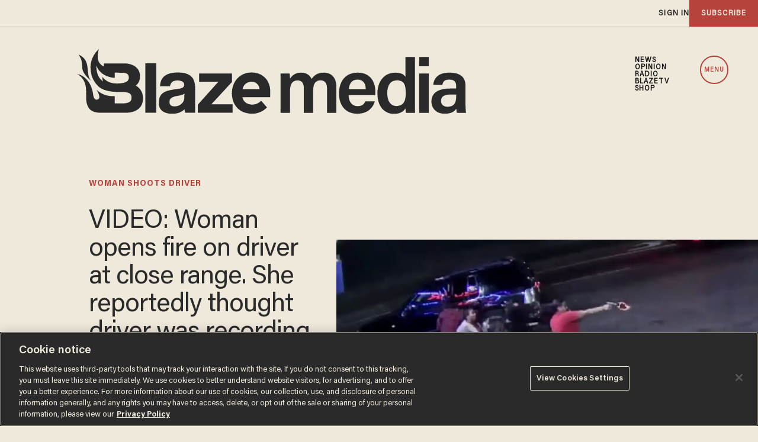

--- FILE ---
content_type: text/html; charset=utf-8
request_url: https://www.google.com/recaptcha/api2/anchor?ar=1&k=6Lf8zqgoAAAAAFUUkcOQ6F63JUDRJdiz_4BCIDPj&co=aHR0cHM6Ly9saW5rLnRoZWJsYXplLmNvbTo0NDM.&hl=en&v=N67nZn4AqZkNcbeMu4prBgzg&size=invisible&anchor-ms=20000&execute-ms=30000&cb=o5w2oxulz3m9
body_size: 48760
content:
<!DOCTYPE HTML><html dir="ltr" lang="en"><head><meta http-equiv="Content-Type" content="text/html; charset=UTF-8">
<meta http-equiv="X-UA-Compatible" content="IE=edge">
<title>reCAPTCHA</title>
<style type="text/css">
/* cyrillic-ext */
@font-face {
  font-family: 'Roboto';
  font-style: normal;
  font-weight: 400;
  font-stretch: 100%;
  src: url(//fonts.gstatic.com/s/roboto/v48/KFO7CnqEu92Fr1ME7kSn66aGLdTylUAMa3GUBHMdazTgWw.woff2) format('woff2');
  unicode-range: U+0460-052F, U+1C80-1C8A, U+20B4, U+2DE0-2DFF, U+A640-A69F, U+FE2E-FE2F;
}
/* cyrillic */
@font-face {
  font-family: 'Roboto';
  font-style: normal;
  font-weight: 400;
  font-stretch: 100%;
  src: url(//fonts.gstatic.com/s/roboto/v48/KFO7CnqEu92Fr1ME7kSn66aGLdTylUAMa3iUBHMdazTgWw.woff2) format('woff2');
  unicode-range: U+0301, U+0400-045F, U+0490-0491, U+04B0-04B1, U+2116;
}
/* greek-ext */
@font-face {
  font-family: 'Roboto';
  font-style: normal;
  font-weight: 400;
  font-stretch: 100%;
  src: url(//fonts.gstatic.com/s/roboto/v48/KFO7CnqEu92Fr1ME7kSn66aGLdTylUAMa3CUBHMdazTgWw.woff2) format('woff2');
  unicode-range: U+1F00-1FFF;
}
/* greek */
@font-face {
  font-family: 'Roboto';
  font-style: normal;
  font-weight: 400;
  font-stretch: 100%;
  src: url(//fonts.gstatic.com/s/roboto/v48/KFO7CnqEu92Fr1ME7kSn66aGLdTylUAMa3-UBHMdazTgWw.woff2) format('woff2');
  unicode-range: U+0370-0377, U+037A-037F, U+0384-038A, U+038C, U+038E-03A1, U+03A3-03FF;
}
/* math */
@font-face {
  font-family: 'Roboto';
  font-style: normal;
  font-weight: 400;
  font-stretch: 100%;
  src: url(//fonts.gstatic.com/s/roboto/v48/KFO7CnqEu92Fr1ME7kSn66aGLdTylUAMawCUBHMdazTgWw.woff2) format('woff2');
  unicode-range: U+0302-0303, U+0305, U+0307-0308, U+0310, U+0312, U+0315, U+031A, U+0326-0327, U+032C, U+032F-0330, U+0332-0333, U+0338, U+033A, U+0346, U+034D, U+0391-03A1, U+03A3-03A9, U+03B1-03C9, U+03D1, U+03D5-03D6, U+03F0-03F1, U+03F4-03F5, U+2016-2017, U+2034-2038, U+203C, U+2040, U+2043, U+2047, U+2050, U+2057, U+205F, U+2070-2071, U+2074-208E, U+2090-209C, U+20D0-20DC, U+20E1, U+20E5-20EF, U+2100-2112, U+2114-2115, U+2117-2121, U+2123-214F, U+2190, U+2192, U+2194-21AE, U+21B0-21E5, U+21F1-21F2, U+21F4-2211, U+2213-2214, U+2216-22FF, U+2308-230B, U+2310, U+2319, U+231C-2321, U+2336-237A, U+237C, U+2395, U+239B-23B7, U+23D0, U+23DC-23E1, U+2474-2475, U+25AF, U+25B3, U+25B7, U+25BD, U+25C1, U+25CA, U+25CC, U+25FB, U+266D-266F, U+27C0-27FF, U+2900-2AFF, U+2B0E-2B11, U+2B30-2B4C, U+2BFE, U+3030, U+FF5B, U+FF5D, U+1D400-1D7FF, U+1EE00-1EEFF;
}
/* symbols */
@font-face {
  font-family: 'Roboto';
  font-style: normal;
  font-weight: 400;
  font-stretch: 100%;
  src: url(//fonts.gstatic.com/s/roboto/v48/KFO7CnqEu92Fr1ME7kSn66aGLdTylUAMaxKUBHMdazTgWw.woff2) format('woff2');
  unicode-range: U+0001-000C, U+000E-001F, U+007F-009F, U+20DD-20E0, U+20E2-20E4, U+2150-218F, U+2190, U+2192, U+2194-2199, U+21AF, U+21E6-21F0, U+21F3, U+2218-2219, U+2299, U+22C4-22C6, U+2300-243F, U+2440-244A, U+2460-24FF, U+25A0-27BF, U+2800-28FF, U+2921-2922, U+2981, U+29BF, U+29EB, U+2B00-2BFF, U+4DC0-4DFF, U+FFF9-FFFB, U+10140-1018E, U+10190-1019C, U+101A0, U+101D0-101FD, U+102E0-102FB, U+10E60-10E7E, U+1D2C0-1D2D3, U+1D2E0-1D37F, U+1F000-1F0FF, U+1F100-1F1AD, U+1F1E6-1F1FF, U+1F30D-1F30F, U+1F315, U+1F31C, U+1F31E, U+1F320-1F32C, U+1F336, U+1F378, U+1F37D, U+1F382, U+1F393-1F39F, U+1F3A7-1F3A8, U+1F3AC-1F3AF, U+1F3C2, U+1F3C4-1F3C6, U+1F3CA-1F3CE, U+1F3D4-1F3E0, U+1F3ED, U+1F3F1-1F3F3, U+1F3F5-1F3F7, U+1F408, U+1F415, U+1F41F, U+1F426, U+1F43F, U+1F441-1F442, U+1F444, U+1F446-1F449, U+1F44C-1F44E, U+1F453, U+1F46A, U+1F47D, U+1F4A3, U+1F4B0, U+1F4B3, U+1F4B9, U+1F4BB, U+1F4BF, U+1F4C8-1F4CB, U+1F4D6, U+1F4DA, U+1F4DF, U+1F4E3-1F4E6, U+1F4EA-1F4ED, U+1F4F7, U+1F4F9-1F4FB, U+1F4FD-1F4FE, U+1F503, U+1F507-1F50B, U+1F50D, U+1F512-1F513, U+1F53E-1F54A, U+1F54F-1F5FA, U+1F610, U+1F650-1F67F, U+1F687, U+1F68D, U+1F691, U+1F694, U+1F698, U+1F6AD, U+1F6B2, U+1F6B9-1F6BA, U+1F6BC, U+1F6C6-1F6CF, U+1F6D3-1F6D7, U+1F6E0-1F6EA, U+1F6F0-1F6F3, U+1F6F7-1F6FC, U+1F700-1F7FF, U+1F800-1F80B, U+1F810-1F847, U+1F850-1F859, U+1F860-1F887, U+1F890-1F8AD, U+1F8B0-1F8BB, U+1F8C0-1F8C1, U+1F900-1F90B, U+1F93B, U+1F946, U+1F984, U+1F996, U+1F9E9, U+1FA00-1FA6F, U+1FA70-1FA7C, U+1FA80-1FA89, U+1FA8F-1FAC6, U+1FACE-1FADC, U+1FADF-1FAE9, U+1FAF0-1FAF8, U+1FB00-1FBFF;
}
/* vietnamese */
@font-face {
  font-family: 'Roboto';
  font-style: normal;
  font-weight: 400;
  font-stretch: 100%;
  src: url(//fonts.gstatic.com/s/roboto/v48/KFO7CnqEu92Fr1ME7kSn66aGLdTylUAMa3OUBHMdazTgWw.woff2) format('woff2');
  unicode-range: U+0102-0103, U+0110-0111, U+0128-0129, U+0168-0169, U+01A0-01A1, U+01AF-01B0, U+0300-0301, U+0303-0304, U+0308-0309, U+0323, U+0329, U+1EA0-1EF9, U+20AB;
}
/* latin-ext */
@font-face {
  font-family: 'Roboto';
  font-style: normal;
  font-weight: 400;
  font-stretch: 100%;
  src: url(//fonts.gstatic.com/s/roboto/v48/KFO7CnqEu92Fr1ME7kSn66aGLdTylUAMa3KUBHMdazTgWw.woff2) format('woff2');
  unicode-range: U+0100-02BA, U+02BD-02C5, U+02C7-02CC, U+02CE-02D7, U+02DD-02FF, U+0304, U+0308, U+0329, U+1D00-1DBF, U+1E00-1E9F, U+1EF2-1EFF, U+2020, U+20A0-20AB, U+20AD-20C0, U+2113, U+2C60-2C7F, U+A720-A7FF;
}
/* latin */
@font-face {
  font-family: 'Roboto';
  font-style: normal;
  font-weight: 400;
  font-stretch: 100%;
  src: url(//fonts.gstatic.com/s/roboto/v48/KFO7CnqEu92Fr1ME7kSn66aGLdTylUAMa3yUBHMdazQ.woff2) format('woff2');
  unicode-range: U+0000-00FF, U+0131, U+0152-0153, U+02BB-02BC, U+02C6, U+02DA, U+02DC, U+0304, U+0308, U+0329, U+2000-206F, U+20AC, U+2122, U+2191, U+2193, U+2212, U+2215, U+FEFF, U+FFFD;
}
/* cyrillic-ext */
@font-face {
  font-family: 'Roboto';
  font-style: normal;
  font-weight: 500;
  font-stretch: 100%;
  src: url(//fonts.gstatic.com/s/roboto/v48/KFO7CnqEu92Fr1ME7kSn66aGLdTylUAMa3GUBHMdazTgWw.woff2) format('woff2');
  unicode-range: U+0460-052F, U+1C80-1C8A, U+20B4, U+2DE0-2DFF, U+A640-A69F, U+FE2E-FE2F;
}
/* cyrillic */
@font-face {
  font-family: 'Roboto';
  font-style: normal;
  font-weight: 500;
  font-stretch: 100%;
  src: url(//fonts.gstatic.com/s/roboto/v48/KFO7CnqEu92Fr1ME7kSn66aGLdTylUAMa3iUBHMdazTgWw.woff2) format('woff2');
  unicode-range: U+0301, U+0400-045F, U+0490-0491, U+04B0-04B1, U+2116;
}
/* greek-ext */
@font-face {
  font-family: 'Roboto';
  font-style: normal;
  font-weight: 500;
  font-stretch: 100%;
  src: url(//fonts.gstatic.com/s/roboto/v48/KFO7CnqEu92Fr1ME7kSn66aGLdTylUAMa3CUBHMdazTgWw.woff2) format('woff2');
  unicode-range: U+1F00-1FFF;
}
/* greek */
@font-face {
  font-family: 'Roboto';
  font-style: normal;
  font-weight: 500;
  font-stretch: 100%;
  src: url(//fonts.gstatic.com/s/roboto/v48/KFO7CnqEu92Fr1ME7kSn66aGLdTylUAMa3-UBHMdazTgWw.woff2) format('woff2');
  unicode-range: U+0370-0377, U+037A-037F, U+0384-038A, U+038C, U+038E-03A1, U+03A3-03FF;
}
/* math */
@font-face {
  font-family: 'Roboto';
  font-style: normal;
  font-weight: 500;
  font-stretch: 100%;
  src: url(//fonts.gstatic.com/s/roboto/v48/KFO7CnqEu92Fr1ME7kSn66aGLdTylUAMawCUBHMdazTgWw.woff2) format('woff2');
  unicode-range: U+0302-0303, U+0305, U+0307-0308, U+0310, U+0312, U+0315, U+031A, U+0326-0327, U+032C, U+032F-0330, U+0332-0333, U+0338, U+033A, U+0346, U+034D, U+0391-03A1, U+03A3-03A9, U+03B1-03C9, U+03D1, U+03D5-03D6, U+03F0-03F1, U+03F4-03F5, U+2016-2017, U+2034-2038, U+203C, U+2040, U+2043, U+2047, U+2050, U+2057, U+205F, U+2070-2071, U+2074-208E, U+2090-209C, U+20D0-20DC, U+20E1, U+20E5-20EF, U+2100-2112, U+2114-2115, U+2117-2121, U+2123-214F, U+2190, U+2192, U+2194-21AE, U+21B0-21E5, U+21F1-21F2, U+21F4-2211, U+2213-2214, U+2216-22FF, U+2308-230B, U+2310, U+2319, U+231C-2321, U+2336-237A, U+237C, U+2395, U+239B-23B7, U+23D0, U+23DC-23E1, U+2474-2475, U+25AF, U+25B3, U+25B7, U+25BD, U+25C1, U+25CA, U+25CC, U+25FB, U+266D-266F, U+27C0-27FF, U+2900-2AFF, U+2B0E-2B11, U+2B30-2B4C, U+2BFE, U+3030, U+FF5B, U+FF5D, U+1D400-1D7FF, U+1EE00-1EEFF;
}
/* symbols */
@font-face {
  font-family: 'Roboto';
  font-style: normal;
  font-weight: 500;
  font-stretch: 100%;
  src: url(//fonts.gstatic.com/s/roboto/v48/KFO7CnqEu92Fr1ME7kSn66aGLdTylUAMaxKUBHMdazTgWw.woff2) format('woff2');
  unicode-range: U+0001-000C, U+000E-001F, U+007F-009F, U+20DD-20E0, U+20E2-20E4, U+2150-218F, U+2190, U+2192, U+2194-2199, U+21AF, U+21E6-21F0, U+21F3, U+2218-2219, U+2299, U+22C4-22C6, U+2300-243F, U+2440-244A, U+2460-24FF, U+25A0-27BF, U+2800-28FF, U+2921-2922, U+2981, U+29BF, U+29EB, U+2B00-2BFF, U+4DC0-4DFF, U+FFF9-FFFB, U+10140-1018E, U+10190-1019C, U+101A0, U+101D0-101FD, U+102E0-102FB, U+10E60-10E7E, U+1D2C0-1D2D3, U+1D2E0-1D37F, U+1F000-1F0FF, U+1F100-1F1AD, U+1F1E6-1F1FF, U+1F30D-1F30F, U+1F315, U+1F31C, U+1F31E, U+1F320-1F32C, U+1F336, U+1F378, U+1F37D, U+1F382, U+1F393-1F39F, U+1F3A7-1F3A8, U+1F3AC-1F3AF, U+1F3C2, U+1F3C4-1F3C6, U+1F3CA-1F3CE, U+1F3D4-1F3E0, U+1F3ED, U+1F3F1-1F3F3, U+1F3F5-1F3F7, U+1F408, U+1F415, U+1F41F, U+1F426, U+1F43F, U+1F441-1F442, U+1F444, U+1F446-1F449, U+1F44C-1F44E, U+1F453, U+1F46A, U+1F47D, U+1F4A3, U+1F4B0, U+1F4B3, U+1F4B9, U+1F4BB, U+1F4BF, U+1F4C8-1F4CB, U+1F4D6, U+1F4DA, U+1F4DF, U+1F4E3-1F4E6, U+1F4EA-1F4ED, U+1F4F7, U+1F4F9-1F4FB, U+1F4FD-1F4FE, U+1F503, U+1F507-1F50B, U+1F50D, U+1F512-1F513, U+1F53E-1F54A, U+1F54F-1F5FA, U+1F610, U+1F650-1F67F, U+1F687, U+1F68D, U+1F691, U+1F694, U+1F698, U+1F6AD, U+1F6B2, U+1F6B9-1F6BA, U+1F6BC, U+1F6C6-1F6CF, U+1F6D3-1F6D7, U+1F6E0-1F6EA, U+1F6F0-1F6F3, U+1F6F7-1F6FC, U+1F700-1F7FF, U+1F800-1F80B, U+1F810-1F847, U+1F850-1F859, U+1F860-1F887, U+1F890-1F8AD, U+1F8B0-1F8BB, U+1F8C0-1F8C1, U+1F900-1F90B, U+1F93B, U+1F946, U+1F984, U+1F996, U+1F9E9, U+1FA00-1FA6F, U+1FA70-1FA7C, U+1FA80-1FA89, U+1FA8F-1FAC6, U+1FACE-1FADC, U+1FADF-1FAE9, U+1FAF0-1FAF8, U+1FB00-1FBFF;
}
/* vietnamese */
@font-face {
  font-family: 'Roboto';
  font-style: normal;
  font-weight: 500;
  font-stretch: 100%;
  src: url(//fonts.gstatic.com/s/roboto/v48/KFO7CnqEu92Fr1ME7kSn66aGLdTylUAMa3OUBHMdazTgWw.woff2) format('woff2');
  unicode-range: U+0102-0103, U+0110-0111, U+0128-0129, U+0168-0169, U+01A0-01A1, U+01AF-01B0, U+0300-0301, U+0303-0304, U+0308-0309, U+0323, U+0329, U+1EA0-1EF9, U+20AB;
}
/* latin-ext */
@font-face {
  font-family: 'Roboto';
  font-style: normal;
  font-weight: 500;
  font-stretch: 100%;
  src: url(//fonts.gstatic.com/s/roboto/v48/KFO7CnqEu92Fr1ME7kSn66aGLdTylUAMa3KUBHMdazTgWw.woff2) format('woff2');
  unicode-range: U+0100-02BA, U+02BD-02C5, U+02C7-02CC, U+02CE-02D7, U+02DD-02FF, U+0304, U+0308, U+0329, U+1D00-1DBF, U+1E00-1E9F, U+1EF2-1EFF, U+2020, U+20A0-20AB, U+20AD-20C0, U+2113, U+2C60-2C7F, U+A720-A7FF;
}
/* latin */
@font-face {
  font-family: 'Roboto';
  font-style: normal;
  font-weight: 500;
  font-stretch: 100%;
  src: url(//fonts.gstatic.com/s/roboto/v48/KFO7CnqEu92Fr1ME7kSn66aGLdTylUAMa3yUBHMdazQ.woff2) format('woff2');
  unicode-range: U+0000-00FF, U+0131, U+0152-0153, U+02BB-02BC, U+02C6, U+02DA, U+02DC, U+0304, U+0308, U+0329, U+2000-206F, U+20AC, U+2122, U+2191, U+2193, U+2212, U+2215, U+FEFF, U+FFFD;
}
/* cyrillic-ext */
@font-face {
  font-family: 'Roboto';
  font-style: normal;
  font-weight: 900;
  font-stretch: 100%;
  src: url(//fonts.gstatic.com/s/roboto/v48/KFO7CnqEu92Fr1ME7kSn66aGLdTylUAMa3GUBHMdazTgWw.woff2) format('woff2');
  unicode-range: U+0460-052F, U+1C80-1C8A, U+20B4, U+2DE0-2DFF, U+A640-A69F, U+FE2E-FE2F;
}
/* cyrillic */
@font-face {
  font-family: 'Roboto';
  font-style: normal;
  font-weight: 900;
  font-stretch: 100%;
  src: url(//fonts.gstatic.com/s/roboto/v48/KFO7CnqEu92Fr1ME7kSn66aGLdTylUAMa3iUBHMdazTgWw.woff2) format('woff2');
  unicode-range: U+0301, U+0400-045F, U+0490-0491, U+04B0-04B1, U+2116;
}
/* greek-ext */
@font-face {
  font-family: 'Roboto';
  font-style: normal;
  font-weight: 900;
  font-stretch: 100%;
  src: url(//fonts.gstatic.com/s/roboto/v48/KFO7CnqEu92Fr1ME7kSn66aGLdTylUAMa3CUBHMdazTgWw.woff2) format('woff2');
  unicode-range: U+1F00-1FFF;
}
/* greek */
@font-face {
  font-family: 'Roboto';
  font-style: normal;
  font-weight: 900;
  font-stretch: 100%;
  src: url(//fonts.gstatic.com/s/roboto/v48/KFO7CnqEu92Fr1ME7kSn66aGLdTylUAMa3-UBHMdazTgWw.woff2) format('woff2');
  unicode-range: U+0370-0377, U+037A-037F, U+0384-038A, U+038C, U+038E-03A1, U+03A3-03FF;
}
/* math */
@font-face {
  font-family: 'Roboto';
  font-style: normal;
  font-weight: 900;
  font-stretch: 100%;
  src: url(//fonts.gstatic.com/s/roboto/v48/KFO7CnqEu92Fr1ME7kSn66aGLdTylUAMawCUBHMdazTgWw.woff2) format('woff2');
  unicode-range: U+0302-0303, U+0305, U+0307-0308, U+0310, U+0312, U+0315, U+031A, U+0326-0327, U+032C, U+032F-0330, U+0332-0333, U+0338, U+033A, U+0346, U+034D, U+0391-03A1, U+03A3-03A9, U+03B1-03C9, U+03D1, U+03D5-03D6, U+03F0-03F1, U+03F4-03F5, U+2016-2017, U+2034-2038, U+203C, U+2040, U+2043, U+2047, U+2050, U+2057, U+205F, U+2070-2071, U+2074-208E, U+2090-209C, U+20D0-20DC, U+20E1, U+20E5-20EF, U+2100-2112, U+2114-2115, U+2117-2121, U+2123-214F, U+2190, U+2192, U+2194-21AE, U+21B0-21E5, U+21F1-21F2, U+21F4-2211, U+2213-2214, U+2216-22FF, U+2308-230B, U+2310, U+2319, U+231C-2321, U+2336-237A, U+237C, U+2395, U+239B-23B7, U+23D0, U+23DC-23E1, U+2474-2475, U+25AF, U+25B3, U+25B7, U+25BD, U+25C1, U+25CA, U+25CC, U+25FB, U+266D-266F, U+27C0-27FF, U+2900-2AFF, U+2B0E-2B11, U+2B30-2B4C, U+2BFE, U+3030, U+FF5B, U+FF5D, U+1D400-1D7FF, U+1EE00-1EEFF;
}
/* symbols */
@font-face {
  font-family: 'Roboto';
  font-style: normal;
  font-weight: 900;
  font-stretch: 100%;
  src: url(//fonts.gstatic.com/s/roboto/v48/KFO7CnqEu92Fr1ME7kSn66aGLdTylUAMaxKUBHMdazTgWw.woff2) format('woff2');
  unicode-range: U+0001-000C, U+000E-001F, U+007F-009F, U+20DD-20E0, U+20E2-20E4, U+2150-218F, U+2190, U+2192, U+2194-2199, U+21AF, U+21E6-21F0, U+21F3, U+2218-2219, U+2299, U+22C4-22C6, U+2300-243F, U+2440-244A, U+2460-24FF, U+25A0-27BF, U+2800-28FF, U+2921-2922, U+2981, U+29BF, U+29EB, U+2B00-2BFF, U+4DC0-4DFF, U+FFF9-FFFB, U+10140-1018E, U+10190-1019C, U+101A0, U+101D0-101FD, U+102E0-102FB, U+10E60-10E7E, U+1D2C0-1D2D3, U+1D2E0-1D37F, U+1F000-1F0FF, U+1F100-1F1AD, U+1F1E6-1F1FF, U+1F30D-1F30F, U+1F315, U+1F31C, U+1F31E, U+1F320-1F32C, U+1F336, U+1F378, U+1F37D, U+1F382, U+1F393-1F39F, U+1F3A7-1F3A8, U+1F3AC-1F3AF, U+1F3C2, U+1F3C4-1F3C6, U+1F3CA-1F3CE, U+1F3D4-1F3E0, U+1F3ED, U+1F3F1-1F3F3, U+1F3F5-1F3F7, U+1F408, U+1F415, U+1F41F, U+1F426, U+1F43F, U+1F441-1F442, U+1F444, U+1F446-1F449, U+1F44C-1F44E, U+1F453, U+1F46A, U+1F47D, U+1F4A3, U+1F4B0, U+1F4B3, U+1F4B9, U+1F4BB, U+1F4BF, U+1F4C8-1F4CB, U+1F4D6, U+1F4DA, U+1F4DF, U+1F4E3-1F4E6, U+1F4EA-1F4ED, U+1F4F7, U+1F4F9-1F4FB, U+1F4FD-1F4FE, U+1F503, U+1F507-1F50B, U+1F50D, U+1F512-1F513, U+1F53E-1F54A, U+1F54F-1F5FA, U+1F610, U+1F650-1F67F, U+1F687, U+1F68D, U+1F691, U+1F694, U+1F698, U+1F6AD, U+1F6B2, U+1F6B9-1F6BA, U+1F6BC, U+1F6C6-1F6CF, U+1F6D3-1F6D7, U+1F6E0-1F6EA, U+1F6F0-1F6F3, U+1F6F7-1F6FC, U+1F700-1F7FF, U+1F800-1F80B, U+1F810-1F847, U+1F850-1F859, U+1F860-1F887, U+1F890-1F8AD, U+1F8B0-1F8BB, U+1F8C0-1F8C1, U+1F900-1F90B, U+1F93B, U+1F946, U+1F984, U+1F996, U+1F9E9, U+1FA00-1FA6F, U+1FA70-1FA7C, U+1FA80-1FA89, U+1FA8F-1FAC6, U+1FACE-1FADC, U+1FADF-1FAE9, U+1FAF0-1FAF8, U+1FB00-1FBFF;
}
/* vietnamese */
@font-face {
  font-family: 'Roboto';
  font-style: normal;
  font-weight: 900;
  font-stretch: 100%;
  src: url(//fonts.gstatic.com/s/roboto/v48/KFO7CnqEu92Fr1ME7kSn66aGLdTylUAMa3OUBHMdazTgWw.woff2) format('woff2');
  unicode-range: U+0102-0103, U+0110-0111, U+0128-0129, U+0168-0169, U+01A0-01A1, U+01AF-01B0, U+0300-0301, U+0303-0304, U+0308-0309, U+0323, U+0329, U+1EA0-1EF9, U+20AB;
}
/* latin-ext */
@font-face {
  font-family: 'Roboto';
  font-style: normal;
  font-weight: 900;
  font-stretch: 100%;
  src: url(//fonts.gstatic.com/s/roboto/v48/KFO7CnqEu92Fr1ME7kSn66aGLdTylUAMa3KUBHMdazTgWw.woff2) format('woff2');
  unicode-range: U+0100-02BA, U+02BD-02C5, U+02C7-02CC, U+02CE-02D7, U+02DD-02FF, U+0304, U+0308, U+0329, U+1D00-1DBF, U+1E00-1E9F, U+1EF2-1EFF, U+2020, U+20A0-20AB, U+20AD-20C0, U+2113, U+2C60-2C7F, U+A720-A7FF;
}
/* latin */
@font-face {
  font-family: 'Roboto';
  font-style: normal;
  font-weight: 900;
  font-stretch: 100%;
  src: url(//fonts.gstatic.com/s/roboto/v48/KFO7CnqEu92Fr1ME7kSn66aGLdTylUAMa3yUBHMdazQ.woff2) format('woff2');
  unicode-range: U+0000-00FF, U+0131, U+0152-0153, U+02BB-02BC, U+02C6, U+02DA, U+02DC, U+0304, U+0308, U+0329, U+2000-206F, U+20AC, U+2122, U+2191, U+2193, U+2212, U+2215, U+FEFF, U+FFFD;
}

</style>
<link rel="stylesheet" type="text/css" href="https://www.gstatic.com/recaptcha/releases/N67nZn4AqZkNcbeMu4prBgzg/styles__ltr.css">
<script nonce="6X5qYPd2utqjehqiFiO1lg" type="text/javascript">window['__recaptcha_api'] = 'https://www.google.com/recaptcha/api2/';</script>
<script type="text/javascript" src="https://www.gstatic.com/recaptcha/releases/N67nZn4AqZkNcbeMu4prBgzg/recaptcha__en.js" nonce="6X5qYPd2utqjehqiFiO1lg">
      
    </script></head>
<body><div id="rc-anchor-alert" class="rc-anchor-alert"></div>
<input type="hidden" id="recaptcha-token" value="[base64]">
<script type="text/javascript" nonce="6X5qYPd2utqjehqiFiO1lg">
      recaptcha.anchor.Main.init("[\x22ainput\x22,[\x22bgdata\x22,\x22\x22,\[base64]/[base64]/MjU1Ong/[base64]/[base64]/[base64]/[base64]/[base64]/[base64]/[base64]/[base64]/[base64]/[base64]/[base64]/[base64]/[base64]/[base64]/[base64]\\u003d\x22,\[base64]\\u003d\x22,\x22EBDCohl4cQEGPRFTBR0KwoJCw7JQw4oKDMKoFMOgT0XCtABtCTTCv8OOwrHDjcOfwoJQaMO6KmjCr3fDjnRNwopxdcOsXg18w6gIwpLDnsOiwohxZ1Eyw78cXXDDq8KKRz8KXEltc2J9Rz93wqF6woPChhY9w7Y2w58UwpUAw6Yfw6cqwr86w7/[base64]/CrXzDscKAJXjCr8K+wqE5wrTCgx/DjS4Fw5IHIMK/[base64]/DtghqL1PCjW/DssORSFtcw4jDvMOuw7UWwq7Dq27Co1DCv3DDgXw3LSrCmcK0w79fKcKdGCN8w60aw74wwrjDujYgAsONw7vDgsKuwq7DlsK7JsK8FsOXH8O0SMKaBsKJw6/[base64]/[base64]/DvADDiDQiwqIaNChIdR0DKRXDocKiXMOnMsKpw6rDiT/CiQ3DmsO/[base64]/CgsO6bUXDiTTDtVLDjcOswr/DsRfDtXEiw64nLsOcYcOkwqLDkSbDolrDjRXDix1fCFsRwplBwpnChiE/[base64]/DrMOVwp1zw5nDkMOpw4zCnCXCocK7w4ZHbsOEfXDCncKNw7pRVE9LwpstbcO5wqjCtlzDgMO2w6XCvD3ClsOYXX/DgWDCnj/CnSlAFcK/XMKbYcKhecKfw7VKQsKaXmdYwqhqO8K4w5zDgj8SP0pbT3UXw6bDnMKXw5YeeMONPjkpXzdWR8KeD393LhJjBSZAwqIIb8OPw7AWwp/CvcO7wrJcTgRzFMKlw6pdwpTDmcOGTcOYQ8OTw6zCpsK2CW0qwoDCl8KCAcKaQcKZwp/Cs8Osw79Ca1gvdsOfextcLnIVw4nCiMK1aHthYG1pCsKHwqpiw4JOw7Iqwq4Jw73Cl2sQM8Onw48vecObwrrDqAIRw4XDoUvCncKnQX/Cn8ObYA0Yw4NQw51Qw5tsYcKfR8K9O1XCp8OPAcKwdAgjdMOAwoQUwp95H8OsQ3ofwqbCvUcEPMKZGn7DhUrDjcKjw7nCv2hrWsK3J8KVODnDj8OkIwbClMOhaUbCpMK/Z0vDpMKsJBvCrCfDhSbCuxbCl1nDsD9rwpjCksOgbcKdw7U8woZNw4PCv8KTNVxSMwNXwpnDrMKuw4kawqzCtVrCticHOkXCvMKlVj7DucKzCB/[base64]/CiHbDvVDDs8OdMMO0AyYmw5lFHcOJeSlxw4DDr8OHTWzChMOUKUlNFcKHWcOeaUTDhkBLw7Z3IS/Dghg+SlnCoMK+T8OQw7jDkAgew7kqwoIwwrfDkRU9wqjDiMOgw5ZxwojDgcKkw5EsC8OawqzCo2IRQMKKb8OVEV5Mw6VmXWLDkMO8c8K5w4U5U8KIc2fDh2jCkcKYw5XDgsKlwpcsf8Kqb8KPw5PDlsKcw7A9w63Duh3DtsKSwo8MESNzFk0Bw5bCjsOacsOiWMK8Mx/CgibCscOSw6YNwqUnDMO3CktBw6fCrMKBRHAAVTjCj8KzNGXDnQppQcOiWMKhZQRnwqbDhcOPwp/DiBwuccOOw4fCocKSw4EGwo83w7lXw6bDr8O4VMOkCcOOw78QwrAtL8KyNUY1w5TCqRdAw7zCtxgOwr/CjnbCp1k0w5bCgcO5wo17EgHDkcOWwqktDcO5YsO7w6sLC8KZEGZ/Ky7DjcKXAMO7JsOpaAZzacOJCMK2ek1eCiXDjcOQw7pzHcOcZkRLIjckwr/Cq8OLVDzDrSLDmDXDgw/DpsK2woUadcOUw47CsyTDgMKzZxXCoGI4WlNLYsO7N8KZYCDCuHQcw6VfVgzDo8KiwojCksOiIVwLw6bDsEFmVy7CvMKywonCgcO8w6zDvsKqw4TDmcO7wrtQQG/CtsOJCEY9B8OEw6ABw6/Dv8O0w6TCoWrDs8KiwpTCn8K3wo8cTsKbMVfDu8O3YsOoYcOyw6nDmTpRwosQwrNwT8KEJTrDo8K2wr/CnlPDp8OrwpDCpsOsaS8zworCmsKpwrfDj0Nkw6Z7XcKDw6ZpDMOVwpJXwpZ5RmJ4fl3DjBxfeXxmwrliwpfDksKvwonDlRtuw4htw6FIL3IpwozDkMOvXMOfRcOtTsKBbio6wpp/[base64]/w6Aywo3CocKVDcK/w7rDkV9qHV0BY8KbKgLDpMKcw7fDtsKWUXnDjsOYc3vCjsKoDHfDoRIzwpjCt1E4wqzDkxZZOz/DqcORRlY/[base64]/CgcOIwofCtEZgw5XCm0DCqSLCrsOCXwDCtGNPw6/ChBMBw6LDucKjw7bDgTXCqsO8w4hQwoTDqX3Cj8KZNy8Nw5/[base64]/DuXzDu8OkwprCt2DDtcORw6PDncK7w4J+OD/Dg8OKw53DicOHBD8XAUjDt8O5w48iXcOBU8OTw5JDWsKjw71gw4XDucOfwoHCnMKvwrnCsyDDlnjCkAPDicOoQsOKTMO0VsKuwrXCgsKSc0vDs3A0wpgkwoFGw7/ChcKjw7pswrrCryg+fH16wp91w7bDmj3ClHlawqrCuDZSKlPDk3Z4wpPCljLDvcOFem9GQsO7wrTCisOjw7YHFsKuw6jClinCmQ3DuRobw7Nyd3APw6xOwqQpw7QsLMKwRyPDq8OgXxPDoEnCqiDDrsK7FwMdwqLChMKTZzvDhcKhUcKzwrk+X8Oyw48aRHdSYy8/w5LCv8K0I8O6w43DucOsJMOiwrJEMcOfCULCv0LDv2vCjMKIwoHCqQ0UwqdsO8KxYMKsNcKyPsOHTTPDvMOXwo9nNxHDrzdPw73ClghEw7dHfVRAw6sdw6JHw6nCvMKRbMKzdisHw6szBcKlwoXCnsOiaGfCslodw6EVw63DlMOtOlLDo8OMfgXDrsKFwprChMO/[base64]/CnwLDjcO3w4bCs8OPwofDqyUHwqHDr8KZA8O8w6R/ZsKWVMKew4gEAMK7wp1BdsKqw7/CvTEMODbClcOyYhcNw6wTw7rCvMKlecK5wqlaw63Di8OQEEkACsKaHMObwoXCqGzCi8KJw6rCt8OMOcOYwprDmcK2FzHCgsK5C8KSwo4CCBUIGcOLw4pzKcOsw5DDoy/[base64]/[base64]/DoFPCmFDCu8KEJGXCvcKuLS4vwrfClkbCssKhwr3DrDPCvCIMwogFW8KZaHkPw5kneTXDn8KSw71pwo8qdCjCql5MwpJ3wqjDomjDlsKQw7RrFR/DsifCj8KYK8KDw5J6w4kFP8Kpw5HCik/DgzLDqsOMQMOQDinChV0WPsKMDw8YwprCq8O+SzrDqMKQw5NGfwLDtMKvw5jDvcOmwoB0PU3CtyPDmcK3GhFGCcOXI8KpwpfCisOpNQgBwocFwpHCncKJRsOsA8Kawqw9TR7DsmAwfsOEw4kIwrnDk8OsasKawqjDrQRrD3vDj8Ocw4HDqh/ChMOTdcKbIsOaRjHDp8OswoDDmcOBwp/DrMO4PQ3DszlXwpY3bMKGOMO+FSDCgTUgVjAPwrjCqXVdU0E/I8KMIcKBw7syw4dgPcKcACjCjHTDlMOHEm/DmCo6RMKnwrjDsG/[base64]/DomVCw79cF8O/A37CpnzDgMOUw4hxwqzCpMK0w7zCl8KEXkjDv8KrwrArFsOGw6jDlnt5wrsZaAY+wqIHw67CmMO1dyQ7w4luw4bDjMKUA8KlwotXw6UZKMKVwoojwqPDjDtADARtw5kbw4bDpMKfwoPCgnJqwolNw4TDgGXDrMOBw5g8UsOTDxrCsnUtdk/CvcOeJMKRwpdEZWjCkhgPWMODwqzCrcKEw6/CrMK0wqLCq8OTMxPCusOQYMKawqnClTpQE8OUw4jCpcKNwp3CkH3DlcODHCBxdsOmGMO5S2RuI8OSJBzDkMK8IgUMw5ZffFZgw5/ChMOIw5nDncOMXjobwrwFwq8Mw5vDmTYwwpAcw6XChMO+bMKSw7/CiHXCssKtDD0JcMKywozDmkQrOjjDnm/[base64]/DvSLDoVtaJ114w6/Cqio8RngdMBDCnm9cw4DCvQzCkS7DuMKlwojDmXM3wq9Ad8OAw4/DvcKGwoLDmlguw4pdw5PDpsKHHGwDwpnDvsOowrDCmgLCjMOrexphwoJ2Txc3w4TDgRFBw6NZw4sPcsKQW2EUwq1+AMOcw5IpIsK5wp/[base64]/DksOpwoled8OAw4kkwpLDv0bCscOAw443eMOZRTbDgcORVi1IwqFHYVDDkMKJw5TCjsOUwrVZRcO7Dn4vw483wphSw5TDt2RdE8O9w6vDm8Ojw4DCucKIwpDDjS8/wrvCgcO1w6hjLcKVwod8w43DgnTCmMKwwqLCjHp1w58ewqHCsCzDrcKiw6JKesO9w7nDlsOjcxzCtxIcwrLCqj4AbcKbwqsJG0jDhMKFQ3PCtcO6ZcONFMOKBMKqDFzCmsOIw57CusKfw5rDug5Aw61nw5V8wqkvSMKiwp8POWvCqMKEf2/[base64]/HsOew7BENWJdMsKSwpzDpgjCvFEKw5ZQwo3Cg8KmwqY9XmvCrzZ5w4guw63DqsKlYFkBwoXCmW8pMAENw7rDi8KDaMOVw6XDosOvw6/[base64]/wpIGw49cZSbDsFTDg8KVwrnDkcKWw4stw6/CvmDCpw1Nw6XCscKjbGtdw7Ylw7HDg0AMacOOT8K7csONTsO2wrjDt3/DocOIw7LDqE0BNsK7L8OJGmzDnBh/[base64]/KsORbcKvGMORw6jCgRorUcOGdTkHw7jDhxbCj8O2w67Cij/DvkoWw4I/wqnCtGwswqXCkMKKwp/DlmfDv1TDuTfCmVUCw67CkkwIM8KGcQjDoMOiKcK/w7fCkRQWQMKiPRzClGfCuTEJw49ywr7CniTDgkjDrm3ChVBdYsOoNMKjAcOhV1rDp8Ouwqttw5XDisOAwonCmcKtw4nCgsOJw6vDtsK1w6JOXH5dWS/[base64]/Cpy/[base64]/CqnXCn8OCw7MUw4QHwqsvI8OLwqoUw4MewrjDsXBAPsKkw6Ucwop8wrfCs20ENn/ChsKoVi4Ow7fCoMOPwpzCk3DDrcKFN24ZYlIvwqgAwpfDnBPDlVN+wrYofSrCnMK0S8K4fsOgwpzDn8KZwozCslzDmHw9w6XDmcOTwod+fsKpFEfCrcK8c33DoC16wqtLwrAKCAvCt1Vvw77DtMKawoEyw6MOwrbCoWF/[base64]/ChznCnk/Dn8O3wo5+NsOoNsK1DMKqw6Bfw41swrUKw65pw7kdwr4nW1hsVMOHwoYRw6/DsBY4GnYbw5nCpkV+w7g6w4UjwobCuMOLw7jCtxZjw6w/PsKvMMOaF8KzWMKOYm/CqixoWAF6wqTCicO0U8O5cRHDmcKJGsOjw4Zmw4TCpVXCn8K6wpfDqzbCjMKswpDDqkPDrkTCgMO7w7TDocK/ZMKGE8KGw7hrKcKcwpsqw6HCjMK7bsOjwq3DoHZ7woXDgRY9w4dawoPCpjwjwqjDj8Ozw6lWHMKxa8OjejzCsEp7cWYMQcOZIMKfw4wYCXfDoyrCj13DicOtwpnDvSQGw5vDvHvCtUTCksKFCcK4Q8OtwqbDqMOSUsKOw57Cm8KuLcKYwrJ/wrI0DMKxKcKMf8OEw4IufGvCtcOqwrDDinxYK2LCrsO2QcOywqxXH8K4w7fDgMK5wqLCtcKswrnCkzTCvcK+a8KpPMK/[base64]/[base64]/wq3Dg8OKLF3Cg0sZwpJKw5TDn8KMSzPCmg51woASw4LDlcOmw5TCuExkwoHChxR+wqtKVgfDhsKPw7/DksOMLBYUXjF3w7XDn8O2PgHDuzMMwrXCrkR6w7LDr8OjVhDCtB7CrWXDnQHCkMK2WMKuwpEoPsKIf8Odw6QQfsKCwrFJE8K8w4x2QRLDocK9e8O6w6NvwpFADMKcwqPCvMOAwpPCusOSYjdLIEJvwqQ2V3fCtT53w7jCgDwiLULCmMKFMTR6HH/Co8Kdw5Mmw6TCtkDDlSrCgjnCgsOSLTp8Lkt6EHodNMKow61LDywIesOZQ8OeM8O7w5MbfUApTy1twqTCj8OfBVw2ASnDl8K+w6cewq7DlSJXw4gwcyg/ScKCwqAJOMKXMWR6wqjDo8KFw7FNwrBYw4ZyCMOgw5/[base64]/ElbCgcK4aMOMZSw4UcO1wqIgH8OSwoZsS8K3DzptwpRJC8OPwprCpMOxHRdSwrxew4DCgT3CksKow5FAPB/Cu8K/w7TDsS1qeMKcwpfDiAnDpcKlw5Rgw6xxInLCrsKCwojDqWXCvMKREcO5MwdTwobClSRYTH0ZwpF4w4vCjcOwwovDssK5wrjDlFbDhsO2wqdCwp4rw6M1QcO2w4XCmx/CsDXCjDV7L8KFacK0CH4Tw6g3UMKbwoIHwr8dRcKAw4hBw4VcWMOww6RGA8O8CcOQw4k4wokXL8OywqNiXjBxfH9Aw6ssJAzCuXNawr7Du0LDksKSIU3CsMKEwpfCgMOrwpsMwrlXOBoaJTFfDcONw40CdX0iwrt4WsKNwo7DksO1bg/Dj8KJw7ZgDSrCqxIZw4hiwpFYH8OEwoPCjj1JdMOLw6ZuwpzDkxzDjMODPcKAQMOlIVnCohvCrsOSwq/DjjItKsOOw7jCusOQKlnDnMK1wo8vwo7Dt8O0MsOzwrvCi8O2wr3Dv8KQw5bCscKUUcOWw5bCvGg5AxLCvsKfw6/CscOnMSFmKsK1UGp7wpMWwqDDiMKPwqXCgW/ChXVQw4JLNsOJFcOAVsOYwpYQw4/ColFrwrYfw4XCrsKcw4wgw6B9wp7DnsO4TBsOwpRJb8KuasOaJ8OQGQ3CjgcPeMKiwqDCisOhwpsawqA+wohfw5JowoAgXHTClSZFTHrCmsKgwpZ2HsKzwogVw7fCp3DCuzN5w4/Cs8OGwrF/[base64]/[base64]/[base64]/CuEgDBX4aRzAnwrHCoAvDmcO4CSPCocOLGyk4wqZ6wo8hwqpWwojDhnE/w73DghfCocOgJ0TCqSscwrfCkD4cOVvCkQIvd8KWXlnCm0wSw5fDtsKswosTcAbCoFwRJcO5PsOZwrHDsinCjV/Dk8OkesKSw6vCmsO+w7NJGgDDlMKjR8K9wrVEGcOfwpESwpXCgcKMGMKUw5Uvw5she8KcXk7CqMO8wq1Jw4/CuMKaw7fDg8OTNTXDgcOZEQvCk2jChXDCicKLw5UkRcO/dmscCSdEZFcJw7jDohwgw4LDpTjDhMO8wpgUw7XCtHVPIAfDpmEGFkrDtWg1w4gKFDLCusOYwpXCnhptw4Bcw5bDmMKGwrLCiX7CncOLwqoxw6LCpcOnOMKpKhVRw5sxFcKfXsKVQDlhccK8wqLCsBfDinFSw7FnFsKvw5zDrMOdw7pZbsO5w7XCmnTDlFQvR0w/w4t8SEnCssKiw5lgLTVgUAIEwolowqYGS8KMPTYfwp4Ew6coeWHDu8K7wrF3w4PDmllJHcOHTUw8d8OIw5PCvcOQfMKNWsO1HsO/[base64]/Cl29BbcKKX8KKR8OVw4zDl2JdNMOowqfDvMKew6zCkMK+w5vDlSJYw5kjTRDCtcKYwrFfUMOhAjZVwpt6ScOawpnCln4hwqTCoFTDo8Obw7APLzDDhcOjw700WzzCjsO5CsOWbMK3w4IGw4cbLg/DucOIO8OiGsK1MCTDgwgyw4TCn8OEFWbCjVnCiSVjw5rCnDM1P8Ogb8O/[base64]/CjcKbw6LDisOKw6DCtcKQeRjCpiADwqvDjQHCl3zCgcKyD8Ojw5BsBcKRw49qL8OOw4pzTCQOw4tQwrLCj8K7w4jDusOYQAo0UMOvwpLDp2rCiMKFS8K4wrXDjsOYw7PCrS/[base64]/wrI6ZQ5iw57Dn8O/eW9mF8Obw7NPwoPCqcOUd8OOw4ETw7I5TnNPw6Fnw7ZNExJ9wo8kwoDCsMOewrHCqsOgCGbDgXnDpcOAw713wotZwqYKw4E/[base64]/[base64]/DlUHCj8OUUzvDrm/DhcObesO5w6Y2w5jDhcO6wo9fw6rDjV5CwrzCnhDCqAbDk8KMw5hAUCXCtsKXwoDCkkjDtcKxFsKAw4oGMsKbHzDCtsOXwrfDunzChmZvwqd6OlsXRG0bwq80wonDqmN2TMOiw4UnLMKgw4/DlcOtw6XDl19+wox3wrAsw582FzLCnQ9NOcKGwq/CmwvDgx0+U1HDvcKkHMOMw4rCmUbDtHZUwp8ywqDCiS7DrQLCnMKETsO/wpcoAG/Cu8OXPcKBRMKJWcOTcsO1S8KMw77Cp3dnw4xPUGAkwpJ7wp8DEn0OAcOJA8O4w5zDvMKQHVfCrhR/fyLDphDCqXLCjsKIYcKZe2zDsSJFRcK1wpbDo8Kfw5A6dmFiwok6VCDCoUJ2wpBEw69uw7vCumfDrcKMwrPDs1jDiU1owrDDk8KSfcOmNVzDm8KGwrszwq/CojM8X8KhQsK7wplAwq0Ww6YVXMK1QmVMwqXDicOlwrfCoFPCqMOlwoskw45hVntUw70TMkRXIcKAwp7DnAnCtMOdKsOMwqhnwoDDnhp/wpXDhsK4wpxEL8OdQ8KwwqRiw4/Dk8OyWcKiMVcDw48tw4nDiMOAFsOhwrPCl8KIworCgy8mNsKHw4UZMT9awrzCrz3DpTjCs8KbeUbCggjCuMKNLxN6UR8xfsKvw4pRw6V5Ri/DsGY/w4vDjHlswrbCmmrCssO3WV9HwroaLyoGw7xGUsKnSMKEw4luBMOsCgTDrQ1bCB3ClMOMMcKPD18JH1vCrcO/[base64]/[base64]/DqcKadTvDjsKSWFvDg8OsKsOPMy8xO8OwwrfDrcKyw6TCs3/Dv8O0CMKIw6HDu8K8YcKZAsK3w6tQIzcZw4DCuUTCpsOGcGXDklrClns9w4LDmRJOIsK1wrrChk/[base64]/CnMK6bRRoYB7DpTNYw6zDgcO7w7ByaGfCl1Ejw58saMOhwofCkWwfw75AVMO8wo0LwrYBewd/wq49LTkBLRTCoMOUwoMSw5nCswc5GsO7OsKpwql4XQfCrTZfw7ERRMK0woMMFxzDgMOxwrl9Vlomw6jCrFI/VHQtwo5MaMKLbcODKnpTbMOaBwPCn1HCrTR3L1FDf8OCw5DCgGVMw6gEKkgWwqNVOGDCowXCu8O3allqScOOHsOkwr49wqjDp8KhenF/[base64]/[base64]/Cm8O8wonDlsK3M8Kjw7MhXzoyAWfCtcObFcONw69Bw7QFwrjDr8Kyw49Jwr/DpcKxfsO8w7JXwrMzNcO2fiTChVTDgFoXw6rCrsKyTCbChQ4UMHHCvsKsR8O9wqx3w5DDiMOyIiRwIsKZM089csOECHfDnjl+w6TCiGpvwoXCpRTCqWEUwrsYwqDDlsO7wo/CpwIuaMOuYsKbdCttXz/DoA7CocKFwqDDlw9Gw5PDi8KKI8KPacOJXMKEwprCgXrDtMODw4Bpw5hMwqTCvjnCimUrLcOCw5LCk8Kvwrs/SsOnwpbCt8OJETfDrgPDuQzDk0kTVGbDnsKBwql9O3zDr2V0cHR0woxOw5vClg1TT8O9w7g+VMOmf3wHw786TMK5w6UFwpdwAWpeYMOZwpVmcG7DmsK9FMKUw4k/L8O8woAoXm3DklHCs0XDqlrCmXMdwrAnYMKKw4Q+wp52YB7CrcKIVMKwwrvCjGnDjl9Uw4nDhlbCpWjChMOzw4rCrxQWIHvDu8OFw6Ajwo1kUcK5F2jDocKFwrrDqUAUKlvDi8K4w51wEm/CpMOnwqdGw5fDpMOIIld6QMKlwo1wwrbDr8OhJsKWwqbCmcKnw5FaekBtwpLCvQPCqMK/wqrCi8KLOMOSwqvCm2Fow7HDsEgewoTDinIHwoQrwrjDtXQewrAgw6DCrsOBdD7DqkvCmC/Crl0Zw7/DmlLDkRrDsF7CpsKyw4rCg0cVacOmw4vDhBZQwrvDhRnChAbDtcKqVMOfYHbChMOGw47DtyTDmyY0woJlwojDo8K5KsK+Q8KGS8ONw6xFw7Zqwp5lw7Y+w5rDsWzDlsKhwrHDhcKiw5/Dv8Orw5BCeTDDpmV5w7cgMsO+wph/SMO3QDVKwqc5wrdYwoDDnVnDrAXCnV7DkC84UBsiE8KbIAjCo8K5w7llDMO1KsO0w7bCqj7ClcO4X8Oew6czwqVhLhENwpJTwq8ZLMKoe8OMTmxPwoXDusKSwqDCjsONS8OYw5DDisO6asKcLmrCrwfDkhbCvWrDnsO/[base64]/[base64]/DqsKlw57DnMOvwrJpw5LChsKPVGU+wrLCjFfCjsKmwp47HcKOworDvsKjBTvDq8OUEFzDnCAZwq3CuygEw6MTw4kww7J/w5LDmcKaRMK4w4NxM00eb8Ktw4RUwpJNJhlaRSnCklHCqk1Cw4PDmB83Fn43w4FCw5fCr8OSKsKewozCisK7HcKlFsOkwopcw6/[base64]/CpW5Pw43ClMKiwrUvOsOnwrfDjUcSw4dIZk/CnlYaw51KJTF/[base64]/wqpxScKYCcOQw7fCu0dUDMKlw544AMO5w4RkwoR/N2srwqbDl8OAw6wEacONwoXCj3VobcOUw4cUesK8w6JdIsOVwrnCkjbDgsOwb8KKIn3DsWMOw4jCvRzDqjsSwqJ1SBMxcQR6woVRJA8rw6XCmCoLHMOhQcK8VDhfNELDuMK6wrwQwqbDvGAuwrrCmyZpMMKoS8KiRH3Cr1XDk8KcM8K8wo/DicO2BsKaSsK7cTkSw6hUwpbDmT5pWcOjwqouwqTCssKUDQDDtMOEwpFRD3zCvA9YwrHDuXXDtsOjYMOXd8ObVMOhJTvCm28lC8KlSMOgwq7Ch2xWLcOPwpxwByTCmcO+wojDusOeDxJew5vCkgzDiCMVwpUiwo5Pw6rClFcQwp1cwoJKwqfDncKgwrxQNy10Jmg/BnTColfCscOGwqZUw5tRA8OBwpd+XiVZw51Yw5XDnsKxwoFvEGfCvsKNAcOeXsKhw67CnsKqFETDrDsdOsKAecOYwoLCu0oDLyMUDsOGXcKDNMKHwoZKwqvCu8KnFA/Dh8KiwoRJwqw1w7XCt0MXw706QAMuw77Cl14jZXxYw4/Du1wJfHTDgcOnbzrCnsOvwrY6w75nR8OLXhNHXMOIPR1fw6t4wrYCw5/DkMKuwrIFMXRUw7QjaMOEwpfDgVBGZ0dVwrUxVHLCqsOJw5hfwq5Qw5LDtcKsw6dswp9bwqnCtcOdw7/Ck2PDhcKJTmtDBlVNwqJ+wr57RcOow6XDlmsJNg3Dk8ORwrZYwqo9bcKpwrh+fXTDgzVUwoYlwo/CkjLDgQQ5w5rDuHDCnSfDu8Odw6sjaSYCw7ZALMKgYMK3wrzCoWjChjrDjxrDkcO0w5zDv8KVf8OtFMO6w6NvwowTOntMRcKeEcObwrYMeVY/bnYkQsKJZHZmfTfDncKpwrkxwrg8Jy/CpsOaSsORJsKnw4TDk8OJGXRIw6/Cky91wo9NI8KmUsKiwqPCiX3CvcOKdMKnwqFoZi3DncOuw4dPw442w6DCscKRY8Kocw1/ZMK5w7XClMOVwqlYXsONw6LCicKLQUJ/R8Kbw407wpIGR8Okw6wCw6MofcOaw4cfwq8wEMOJwo9gw4TDvgzDnF7CnsKHw6AYwpzDvwvDjWxcZMKYw5FCwrrCgMK1w6TCg0/CicKhwr9/[base64]/DpsKQw4LDp3BUXsK+Q8OJdHd/BcO4wqoSwr4UUF3Dp8OAVB5lKcKiwoDCjEVDw7tPV2c9axPCgmbCs8O4w5PDscOUQ1TCk8OywpHDjMOvOgF8A3/CsMOjZVHChhUxwpoAw7R5MSrDmsOiw5oNKWVNLsKfw7J/CsKYw6B/HGhbP3HDvn9zBsK3wpFQw5HCumXCvsKAwoRZEcO7alJ4cHU+woLCu8OxUsKbw6fDuRNbY3/Ch1Igwp9Yw7DClGdtUxdrwpLCqz5CSHIjF8OcHcO5w6diw6XDsD3DlGZmw6DDgTcJw4vCowABKMOuwr5ew4jDhMOPw4DCj8KDNcO2w6rDjnkHwoIIw69gDcKNbMODwpg/FsKQwp8XwqpCdsKTw4Z7RAvDrMKNwpcOwoMUesKUGcOQwqrCnsOQbCldX3zCrALCnwDDqsKRYMO6wqjCu8OXOjYhEkzCtCoNVGRYE8ODw7ccwpRkbkMWZcO/wplkBMO2wp17HcO8w7ACwq7CvSrCvQVWDsKiwpDCu8KPw6DDpMO8w4zDh8K2w7zCscK3w6ZTw5ZGLsOVbsK/wpN0wrnDq15RE0lKIMOiDy1uaMKOMznDhjhkXV4swpvDgcOvw7/CssKHNsOoecKgQn9Bw65ZwrHChFknYcKYS37DiGvCscKBGXfDocKgdMOQWi93MMKrAcOUP3LDpiM+w68Nwrd5XcODw4nChcK+wo3CpsOVwoxdwrRlwobChGPCl8OmwrnCjRzCtcORwpcIJMKSFDPDksOCDsKoT8KZwqvCp27CtcKyd8K0Akclw6XDjsKWw4w/XsKRw5zCmTHDlcKIJMKqw5t0w5HCi8OcwrjCkywfw4k+w5HDucO8I8Kvw7zCvsO9FMOXNQBRw65DwrR7w6fDljbCjcOWNRUww4jDicKofXsOw4LCpMO8w4MCwrvDrsOdw57Dv39/MXzCkxYSwpXDmcOlASPCmMOQV8KZQsOhw7DDrQJrwpDCvXwmH2fCksOvM0pWZQ1zwqZCwox0OcOVfMK4VXgNA1LCq8KQUktwwpYfw5g3IsOPdE45wo3Dhgp1w4/CvVFLwrfCs8KtagJdX0oHJBhFwqfDq8O5wqNBwrPDjWjDhsKsJ8OGO13DjMOfS8KTwpvCpUfCrsOIVMKTQn7ClwPDq8OoMRDCmjjDtsKUVMKzDAshfARpDV/CtcKnw5MGwrp6Oi9lw4TCgsKaw4PDssKzw53CrxItPcOUCQfDm1d+w4/Ch8OaQ8OCwrrDgg3DjsKTwrN/EcKnwpnDnsOnfSA3a8KPwr/Cv3oEQG9qw5HDlMOBw6Y+RBnCqMKbw7bDoMKwwovChDoGw6hVw6vDnQjCrMOfYmxTem8Hw65Xf8K/w7BvfmjDncKkwqDDkhQHKcKwOsKnw54kw4BLI8KMG2LDrTENWcOlw5J4wr1HW2NKwrY+TUnCjRzDncKaw5tFNMKBVl/DucOKw7LCpUHCmcOOw53CgcOTFMO+P2vCp8Khw7TCpD0Ye0PDn2nDmhPDhMK+Un1YTMOII8OUN3YLJyhuw55efxPCp1NqHW1zfMOJYwXCicKfwoDDgDZFOMOTVD/CuBvDgsK5Gmlewr5gNH3DqyAzw7XDokzDg8KSBQjCqsOfw7QjFsOuI8OaRmLDnxshw5nDggnDu8Oiw6rDksKQZ2I+wqQOw4BxDcOBFMOWwo3Dv2N9w5fCtGxDw4XChGHCokR+wrUpPsO5c8KcwpolBjPDnhojDsK6CWbCqMKIw4tlwr5mw64IwqjDp8K7w6/CgX7DtXBDAsOxCFZca2rDnz9Ww6TCpy7CqMOCNRcnw7UZC1tCw7HClMOqBmjCtFIyU8OJAsKhIMKWc8OEw4B+wpjClAcQY0zDgiXCrEnCmWZKCcO4w55bB8OnPkAvwprDpsK/P3ZKaMKHfMKDwpXDty7CixlyJ3x7w4LCukrDuTHDiHFoWSdlw4PCgGXDs8Oxw4E3wopVZVspw5gwMVV2PMOtw5Mlw4c9w6JBwpjDgMKpw4rDjDbDpibDsMKme0ZtYlrCmcO0wo/CklHDoQ9Xfg7Dv8ODXsO+w4pPTsOEw5fDi8KmCMKbdsOdw7QGw45Dw59sw73CvEfCokkMaMKlw5Nnw5Q5DEtZwqQJwqnCpsKGw4LDnWdOY8KMwoPClWJPw5DDl8KoVcOdZj/[base64]/[base64]/DsFHCqUjDqMKcwqTCgsKSZ8Osb8KHaSjDkmzDpsOrw4zDpMKtZSrCqcO2UsKZwrbDqxnDisKdUMOxPhJqcCZjDcKfwoHCsErCgcO2F8OnwobCqkTDl8OywrEiwp01w5dOOsOLCg3DqMKLw5PCo8Ofw5Emw7B7Kj/CjSADTMOqwrDCqGrCnsKcR8O/acKXwohZw63DgiTDjVhHE8KRT8OZVWxTB8KUUcOWwpIFGsONWlrDosKgw4/[base64]/w6p9bMKRw5jDsyl0CcOWw6BRw7NnVsO0FMKOw4hHSBE6wrYOwrgKDSpcwoRSw5dvwqtwwoUyKQVCZzJZw5snJxAgEsKtTjvDuV4KHkFQwq5ab8K4CEXDpmnCp0RUfjTDi8K0wpM9M0zCnw/Djk3DhMK6HMONasKrwoQ8I8OEVcOJw5B8w7/[base64]/RcKBw5jDksOjwqXCtMOFw65uQsK+w7UUDyIiwqLChsOZPRxidwhawoABwqN3dMKvYMK0w7NLIMKWwosdw7tdwq7ClmQcw7t1wp43P3tIwpzClFNcecO0w7JOwpgWw7tPb8Oow5XDmsOzw5kzY8OzMmzDlA/Dj8O0wpnDtHfCh0/Dr8Kvw4jCvSHDni7ClyfDqMKHw5vCncOpPMKew6EEPcO8PcKhGsOkesKpw4ENw5cuw43DkcK/wqhgDMOyw5DDviNNYsKLw7dUwrApw5pHwqhvT8KFF8O1BsO7GRw7SxByZCbDtwrDh8OZNcOCwrYNbiYkAcOvwonDuXDDv3JKQMKAw5XCgMORw7bCr8KCDMOMwo/Doz3DpcOqw7XDpnQyecOCwrRzw4Ufwqt5w6Ybw6tQw55pO04+HMKKXsOBw7dyb8KPwp/DmsKiwrDDpMKzFcKeDjrDmcOBbQdNd8OzIjrDrMK+R8OWHVhfCcOPD3AowrzDqRscTcKFw5Adw7jCtMKjwo3CncKXwpzChTHChl3Cl8KZAiA1VnE9wr/ClArDv1LCtAvCgMKRw4cGwqZhw4kUcnxINjzCtUI3woNQw516w7XDsAfDunfDksKcFnlQw4/CvsOow5bCgBnCn8K9TsOEw7McwqRGdjN0WMKUw6rDhsOVwqrChcKzfMOzdwrCsTp3wrzCqMOCBcKzwo1GwrxWGsOvw6d6Y1bCpcOyw6tjVsKdNxjCjcOVWwwpaXQ3RHrCtkF1K0rDlcKfD2hbZ8OdWMKGw6LCv0rDlsOVw68Vw7rCkAjChcKBFnPDnMOQVcOKUn/[base64]/dQDChXMXw6bDisObQ0ZSeG/[base64]/wpbCtcKuwqRMQMOTwojCtSfCrCPCrnd8UMKFw4bCol3Cm8OMIsO3ecKwwqwNw71+fmlfaw7DscO9CmrDo8OhwonChsOxMUonasKmw7kdwpDCt09BaCliwqY4w68/JX18XMOlw59FB37CqmTCsSQHwq/DtsO3w6w5wq7CmTxuwprDv8KoQsOITUQRawsLw67Cq0jCgWdKDhbDucOnFMK1w6gtwpxpF8K8w6XDigjDp0xdw4ofL8OQesKswp/Cqmhnw7pwfSTCgsKMw7TDlB7Dg8OHwo4Kw4gOLwzDl2l9K27Ck3LCpsKyGsOQKcODwofCmsO7w55YNMOHwrpwck/CosKKCQzCrhVAKwTDrsO/[base64]/[base64]/DnRDDvEh6WsK/V29zN8KWwonCuMK4S23CiiTDigfChcK7w4l0wqgaU8KAw7TDvsO/w74kwoxHDcOMIhl/w7Q1Vn3CnsOzfMOGwoTCmE5TQQDClRPCscOJw6TCtMKTwp/DqSgmw5bDnETCkMOPw50cwr/CpB5ETcOeSMK8w6HCgMOuIRXCqW5Xw5bDp8OZwqlfwp7DqUjDiMKicSkbaC1baikSacK7w4rCmBtSdMOdw6svDMKwd1LCicOowrjCm8OXwpR4A3AKEW4tdzxvfsOMw7cMLBnCqsOxC8Oqw6Q1YnXDrwrCiX/CvcKqwoLDt0Z7Rn5Xw4MjASXDkEFTw50nBcKUw6vDg0bCmsODw6FNwpjCp8KyHMKGe1rCvMKgw5LDmcOed8ORw7rCmcO9w70Tw74SwrNpwp/Cu8O9w7s/[base64]/[base64]/DvsOCw6MQADvCjsOBw6wtYGDDp8OzbEp8w5UOJ0ZVOMKqw53CscKYwoITw6crXX/CqV9XEsKRw61YfcKRw7oewp1qb8KWwp02EgMJw7hgd8KDw4FnwpLCrsKVGkvDhcKSXXg8w79iwr4cc3HDr8OeDnXCqlowRm82dAdLwqlGa2fDrznCrcOyPQJjV8KoLMKiw6Z/[base64]/[base64]/[base64]/CkyrCnsONGcOQOVJMLcK5fhcBw5zCmcOYw4IAZcKseTHCixfDvWrCrcKrN1NJXsO8w5bCvxjCvsOlwqnDvGBPW0zCjsO4w53CsMOwwobChBJIwpXDn8Krwq5Iw70mw4AFA0Ijw4DDrsKvIBrCt8OSBjXDt0fDhsOoNWA0wpwYwrZ3w4dow7/DlR0Fw7IeKsOXw4BlwqbCkyktW8Oxw7jDv8K/LMKrZ1d/X0pEd2rCjcK8HcOnO8Olw6QkUMOrGsKqWcObFcOSwpXDogbDrzUvGg7CrMOFYjzDuMK2w4LCvMOTATPDiMOnLwxAUgzDu3J5w7XDrsKQa8KHQsO+w4zCtCXCukIGw6/DhcOnfyzCpmZ5UBjCvBk+Hj4UcVTCqTVUw4Evw5offVADwo8sCsOvYsKSLMKJwpPChcO1w7zConDCsW1nw5tpwqotGyTCmw7Cvk0hI8Ozw6QiBETCnMOKfMKEGcKST8KWMMOhw5vDo0PCtE/DklZ3P8KIN8OEO8OUw6xrAzMkw7NTRSVCW8OBXG0jIsK7JR8mw7PCgjEpNAwQFcO8wp9BQ33CosOzG8ObwrHDkC4GcMOqw5E4bMOwFRhWwrlTbTfDpMOVZ8O9wqrDsV/[base64]\\u003d\x22],null,[\x22conf\x22,null,\x226Lf8zqgoAAAAAFUUkcOQ6F63JUDRJdiz_4BCIDPj\x22,0,null,null,null,1,[21,125,63,73,95,87,41,43,42,83,102,105,109,121],[7059694,318],0,null,null,null,null,0,null,0,null,700,1,null,0,\[base64]/76lBhmnigkZhAoZnOKMAhmv8xEZ\x22,0,0,null,null,1,null,0,0,null,null,null,0],\x22https://link.theblaze.com:443\x22,null,[3,1,1],null,null,null,1,3600,[\x22https://www.google.com/intl/en/policies/privacy/\x22,\x22https://www.google.com/intl/en/policies/terms/\x22],\x22oyqWS2SNzv6H1Wm5q/BWZWTvX9bJwjrUdBGsSna0i5E\\u003d\x22,1,0,null,1,1769907070408,0,0,[244],null,[227,68],\x22RC-9sCAIiw2XizgCQ\x22,null,null,null,null,null,\x220dAFcWeA7fJprGIXSp5Z5tnMubppqJ2FJ7zU_pU22c7jSoizJatz2Ceac8HTQo9gh04UrU5SGvf6lerxAMtIoX_8s_lT9rR5mhpg\x22,1769989870573]");
    </script></body></html>

--- FILE ---
content_type: text/html; charset=utf-8
request_url: https://www.google.com/recaptcha/api2/anchor?ar=1&k=6Lf8zqgoAAAAAFUUkcOQ6F63JUDRJdiz_4BCIDPj&co=aHR0cHM6Ly9saW5rLnRoZWJsYXplLmNvbTo0NDM.&hl=en&v=N67nZn4AqZkNcbeMu4prBgzg&size=invisible&anchor-ms=20000&execute-ms=30000&cb=k3d6czkzv16w
body_size: 48224
content:
<!DOCTYPE HTML><html dir="ltr" lang="en"><head><meta http-equiv="Content-Type" content="text/html; charset=UTF-8">
<meta http-equiv="X-UA-Compatible" content="IE=edge">
<title>reCAPTCHA</title>
<style type="text/css">
/* cyrillic-ext */
@font-face {
  font-family: 'Roboto';
  font-style: normal;
  font-weight: 400;
  font-stretch: 100%;
  src: url(//fonts.gstatic.com/s/roboto/v48/KFO7CnqEu92Fr1ME7kSn66aGLdTylUAMa3GUBHMdazTgWw.woff2) format('woff2');
  unicode-range: U+0460-052F, U+1C80-1C8A, U+20B4, U+2DE0-2DFF, U+A640-A69F, U+FE2E-FE2F;
}
/* cyrillic */
@font-face {
  font-family: 'Roboto';
  font-style: normal;
  font-weight: 400;
  font-stretch: 100%;
  src: url(//fonts.gstatic.com/s/roboto/v48/KFO7CnqEu92Fr1ME7kSn66aGLdTylUAMa3iUBHMdazTgWw.woff2) format('woff2');
  unicode-range: U+0301, U+0400-045F, U+0490-0491, U+04B0-04B1, U+2116;
}
/* greek-ext */
@font-face {
  font-family: 'Roboto';
  font-style: normal;
  font-weight: 400;
  font-stretch: 100%;
  src: url(//fonts.gstatic.com/s/roboto/v48/KFO7CnqEu92Fr1ME7kSn66aGLdTylUAMa3CUBHMdazTgWw.woff2) format('woff2');
  unicode-range: U+1F00-1FFF;
}
/* greek */
@font-face {
  font-family: 'Roboto';
  font-style: normal;
  font-weight: 400;
  font-stretch: 100%;
  src: url(//fonts.gstatic.com/s/roboto/v48/KFO7CnqEu92Fr1ME7kSn66aGLdTylUAMa3-UBHMdazTgWw.woff2) format('woff2');
  unicode-range: U+0370-0377, U+037A-037F, U+0384-038A, U+038C, U+038E-03A1, U+03A3-03FF;
}
/* math */
@font-face {
  font-family: 'Roboto';
  font-style: normal;
  font-weight: 400;
  font-stretch: 100%;
  src: url(//fonts.gstatic.com/s/roboto/v48/KFO7CnqEu92Fr1ME7kSn66aGLdTylUAMawCUBHMdazTgWw.woff2) format('woff2');
  unicode-range: U+0302-0303, U+0305, U+0307-0308, U+0310, U+0312, U+0315, U+031A, U+0326-0327, U+032C, U+032F-0330, U+0332-0333, U+0338, U+033A, U+0346, U+034D, U+0391-03A1, U+03A3-03A9, U+03B1-03C9, U+03D1, U+03D5-03D6, U+03F0-03F1, U+03F4-03F5, U+2016-2017, U+2034-2038, U+203C, U+2040, U+2043, U+2047, U+2050, U+2057, U+205F, U+2070-2071, U+2074-208E, U+2090-209C, U+20D0-20DC, U+20E1, U+20E5-20EF, U+2100-2112, U+2114-2115, U+2117-2121, U+2123-214F, U+2190, U+2192, U+2194-21AE, U+21B0-21E5, U+21F1-21F2, U+21F4-2211, U+2213-2214, U+2216-22FF, U+2308-230B, U+2310, U+2319, U+231C-2321, U+2336-237A, U+237C, U+2395, U+239B-23B7, U+23D0, U+23DC-23E1, U+2474-2475, U+25AF, U+25B3, U+25B7, U+25BD, U+25C1, U+25CA, U+25CC, U+25FB, U+266D-266F, U+27C0-27FF, U+2900-2AFF, U+2B0E-2B11, U+2B30-2B4C, U+2BFE, U+3030, U+FF5B, U+FF5D, U+1D400-1D7FF, U+1EE00-1EEFF;
}
/* symbols */
@font-face {
  font-family: 'Roboto';
  font-style: normal;
  font-weight: 400;
  font-stretch: 100%;
  src: url(//fonts.gstatic.com/s/roboto/v48/KFO7CnqEu92Fr1ME7kSn66aGLdTylUAMaxKUBHMdazTgWw.woff2) format('woff2');
  unicode-range: U+0001-000C, U+000E-001F, U+007F-009F, U+20DD-20E0, U+20E2-20E4, U+2150-218F, U+2190, U+2192, U+2194-2199, U+21AF, U+21E6-21F0, U+21F3, U+2218-2219, U+2299, U+22C4-22C6, U+2300-243F, U+2440-244A, U+2460-24FF, U+25A0-27BF, U+2800-28FF, U+2921-2922, U+2981, U+29BF, U+29EB, U+2B00-2BFF, U+4DC0-4DFF, U+FFF9-FFFB, U+10140-1018E, U+10190-1019C, U+101A0, U+101D0-101FD, U+102E0-102FB, U+10E60-10E7E, U+1D2C0-1D2D3, U+1D2E0-1D37F, U+1F000-1F0FF, U+1F100-1F1AD, U+1F1E6-1F1FF, U+1F30D-1F30F, U+1F315, U+1F31C, U+1F31E, U+1F320-1F32C, U+1F336, U+1F378, U+1F37D, U+1F382, U+1F393-1F39F, U+1F3A7-1F3A8, U+1F3AC-1F3AF, U+1F3C2, U+1F3C4-1F3C6, U+1F3CA-1F3CE, U+1F3D4-1F3E0, U+1F3ED, U+1F3F1-1F3F3, U+1F3F5-1F3F7, U+1F408, U+1F415, U+1F41F, U+1F426, U+1F43F, U+1F441-1F442, U+1F444, U+1F446-1F449, U+1F44C-1F44E, U+1F453, U+1F46A, U+1F47D, U+1F4A3, U+1F4B0, U+1F4B3, U+1F4B9, U+1F4BB, U+1F4BF, U+1F4C8-1F4CB, U+1F4D6, U+1F4DA, U+1F4DF, U+1F4E3-1F4E6, U+1F4EA-1F4ED, U+1F4F7, U+1F4F9-1F4FB, U+1F4FD-1F4FE, U+1F503, U+1F507-1F50B, U+1F50D, U+1F512-1F513, U+1F53E-1F54A, U+1F54F-1F5FA, U+1F610, U+1F650-1F67F, U+1F687, U+1F68D, U+1F691, U+1F694, U+1F698, U+1F6AD, U+1F6B2, U+1F6B9-1F6BA, U+1F6BC, U+1F6C6-1F6CF, U+1F6D3-1F6D7, U+1F6E0-1F6EA, U+1F6F0-1F6F3, U+1F6F7-1F6FC, U+1F700-1F7FF, U+1F800-1F80B, U+1F810-1F847, U+1F850-1F859, U+1F860-1F887, U+1F890-1F8AD, U+1F8B0-1F8BB, U+1F8C0-1F8C1, U+1F900-1F90B, U+1F93B, U+1F946, U+1F984, U+1F996, U+1F9E9, U+1FA00-1FA6F, U+1FA70-1FA7C, U+1FA80-1FA89, U+1FA8F-1FAC6, U+1FACE-1FADC, U+1FADF-1FAE9, U+1FAF0-1FAF8, U+1FB00-1FBFF;
}
/* vietnamese */
@font-face {
  font-family: 'Roboto';
  font-style: normal;
  font-weight: 400;
  font-stretch: 100%;
  src: url(//fonts.gstatic.com/s/roboto/v48/KFO7CnqEu92Fr1ME7kSn66aGLdTylUAMa3OUBHMdazTgWw.woff2) format('woff2');
  unicode-range: U+0102-0103, U+0110-0111, U+0128-0129, U+0168-0169, U+01A0-01A1, U+01AF-01B0, U+0300-0301, U+0303-0304, U+0308-0309, U+0323, U+0329, U+1EA0-1EF9, U+20AB;
}
/* latin-ext */
@font-face {
  font-family: 'Roboto';
  font-style: normal;
  font-weight: 400;
  font-stretch: 100%;
  src: url(//fonts.gstatic.com/s/roboto/v48/KFO7CnqEu92Fr1ME7kSn66aGLdTylUAMa3KUBHMdazTgWw.woff2) format('woff2');
  unicode-range: U+0100-02BA, U+02BD-02C5, U+02C7-02CC, U+02CE-02D7, U+02DD-02FF, U+0304, U+0308, U+0329, U+1D00-1DBF, U+1E00-1E9F, U+1EF2-1EFF, U+2020, U+20A0-20AB, U+20AD-20C0, U+2113, U+2C60-2C7F, U+A720-A7FF;
}
/* latin */
@font-face {
  font-family: 'Roboto';
  font-style: normal;
  font-weight: 400;
  font-stretch: 100%;
  src: url(//fonts.gstatic.com/s/roboto/v48/KFO7CnqEu92Fr1ME7kSn66aGLdTylUAMa3yUBHMdazQ.woff2) format('woff2');
  unicode-range: U+0000-00FF, U+0131, U+0152-0153, U+02BB-02BC, U+02C6, U+02DA, U+02DC, U+0304, U+0308, U+0329, U+2000-206F, U+20AC, U+2122, U+2191, U+2193, U+2212, U+2215, U+FEFF, U+FFFD;
}
/* cyrillic-ext */
@font-face {
  font-family: 'Roboto';
  font-style: normal;
  font-weight: 500;
  font-stretch: 100%;
  src: url(//fonts.gstatic.com/s/roboto/v48/KFO7CnqEu92Fr1ME7kSn66aGLdTylUAMa3GUBHMdazTgWw.woff2) format('woff2');
  unicode-range: U+0460-052F, U+1C80-1C8A, U+20B4, U+2DE0-2DFF, U+A640-A69F, U+FE2E-FE2F;
}
/* cyrillic */
@font-face {
  font-family: 'Roboto';
  font-style: normal;
  font-weight: 500;
  font-stretch: 100%;
  src: url(//fonts.gstatic.com/s/roboto/v48/KFO7CnqEu92Fr1ME7kSn66aGLdTylUAMa3iUBHMdazTgWw.woff2) format('woff2');
  unicode-range: U+0301, U+0400-045F, U+0490-0491, U+04B0-04B1, U+2116;
}
/* greek-ext */
@font-face {
  font-family: 'Roboto';
  font-style: normal;
  font-weight: 500;
  font-stretch: 100%;
  src: url(//fonts.gstatic.com/s/roboto/v48/KFO7CnqEu92Fr1ME7kSn66aGLdTylUAMa3CUBHMdazTgWw.woff2) format('woff2');
  unicode-range: U+1F00-1FFF;
}
/* greek */
@font-face {
  font-family: 'Roboto';
  font-style: normal;
  font-weight: 500;
  font-stretch: 100%;
  src: url(//fonts.gstatic.com/s/roboto/v48/KFO7CnqEu92Fr1ME7kSn66aGLdTylUAMa3-UBHMdazTgWw.woff2) format('woff2');
  unicode-range: U+0370-0377, U+037A-037F, U+0384-038A, U+038C, U+038E-03A1, U+03A3-03FF;
}
/* math */
@font-face {
  font-family: 'Roboto';
  font-style: normal;
  font-weight: 500;
  font-stretch: 100%;
  src: url(//fonts.gstatic.com/s/roboto/v48/KFO7CnqEu92Fr1ME7kSn66aGLdTylUAMawCUBHMdazTgWw.woff2) format('woff2');
  unicode-range: U+0302-0303, U+0305, U+0307-0308, U+0310, U+0312, U+0315, U+031A, U+0326-0327, U+032C, U+032F-0330, U+0332-0333, U+0338, U+033A, U+0346, U+034D, U+0391-03A1, U+03A3-03A9, U+03B1-03C9, U+03D1, U+03D5-03D6, U+03F0-03F1, U+03F4-03F5, U+2016-2017, U+2034-2038, U+203C, U+2040, U+2043, U+2047, U+2050, U+2057, U+205F, U+2070-2071, U+2074-208E, U+2090-209C, U+20D0-20DC, U+20E1, U+20E5-20EF, U+2100-2112, U+2114-2115, U+2117-2121, U+2123-214F, U+2190, U+2192, U+2194-21AE, U+21B0-21E5, U+21F1-21F2, U+21F4-2211, U+2213-2214, U+2216-22FF, U+2308-230B, U+2310, U+2319, U+231C-2321, U+2336-237A, U+237C, U+2395, U+239B-23B7, U+23D0, U+23DC-23E1, U+2474-2475, U+25AF, U+25B3, U+25B7, U+25BD, U+25C1, U+25CA, U+25CC, U+25FB, U+266D-266F, U+27C0-27FF, U+2900-2AFF, U+2B0E-2B11, U+2B30-2B4C, U+2BFE, U+3030, U+FF5B, U+FF5D, U+1D400-1D7FF, U+1EE00-1EEFF;
}
/* symbols */
@font-face {
  font-family: 'Roboto';
  font-style: normal;
  font-weight: 500;
  font-stretch: 100%;
  src: url(//fonts.gstatic.com/s/roboto/v48/KFO7CnqEu92Fr1ME7kSn66aGLdTylUAMaxKUBHMdazTgWw.woff2) format('woff2');
  unicode-range: U+0001-000C, U+000E-001F, U+007F-009F, U+20DD-20E0, U+20E2-20E4, U+2150-218F, U+2190, U+2192, U+2194-2199, U+21AF, U+21E6-21F0, U+21F3, U+2218-2219, U+2299, U+22C4-22C6, U+2300-243F, U+2440-244A, U+2460-24FF, U+25A0-27BF, U+2800-28FF, U+2921-2922, U+2981, U+29BF, U+29EB, U+2B00-2BFF, U+4DC0-4DFF, U+FFF9-FFFB, U+10140-1018E, U+10190-1019C, U+101A0, U+101D0-101FD, U+102E0-102FB, U+10E60-10E7E, U+1D2C0-1D2D3, U+1D2E0-1D37F, U+1F000-1F0FF, U+1F100-1F1AD, U+1F1E6-1F1FF, U+1F30D-1F30F, U+1F315, U+1F31C, U+1F31E, U+1F320-1F32C, U+1F336, U+1F378, U+1F37D, U+1F382, U+1F393-1F39F, U+1F3A7-1F3A8, U+1F3AC-1F3AF, U+1F3C2, U+1F3C4-1F3C6, U+1F3CA-1F3CE, U+1F3D4-1F3E0, U+1F3ED, U+1F3F1-1F3F3, U+1F3F5-1F3F7, U+1F408, U+1F415, U+1F41F, U+1F426, U+1F43F, U+1F441-1F442, U+1F444, U+1F446-1F449, U+1F44C-1F44E, U+1F453, U+1F46A, U+1F47D, U+1F4A3, U+1F4B0, U+1F4B3, U+1F4B9, U+1F4BB, U+1F4BF, U+1F4C8-1F4CB, U+1F4D6, U+1F4DA, U+1F4DF, U+1F4E3-1F4E6, U+1F4EA-1F4ED, U+1F4F7, U+1F4F9-1F4FB, U+1F4FD-1F4FE, U+1F503, U+1F507-1F50B, U+1F50D, U+1F512-1F513, U+1F53E-1F54A, U+1F54F-1F5FA, U+1F610, U+1F650-1F67F, U+1F687, U+1F68D, U+1F691, U+1F694, U+1F698, U+1F6AD, U+1F6B2, U+1F6B9-1F6BA, U+1F6BC, U+1F6C6-1F6CF, U+1F6D3-1F6D7, U+1F6E0-1F6EA, U+1F6F0-1F6F3, U+1F6F7-1F6FC, U+1F700-1F7FF, U+1F800-1F80B, U+1F810-1F847, U+1F850-1F859, U+1F860-1F887, U+1F890-1F8AD, U+1F8B0-1F8BB, U+1F8C0-1F8C1, U+1F900-1F90B, U+1F93B, U+1F946, U+1F984, U+1F996, U+1F9E9, U+1FA00-1FA6F, U+1FA70-1FA7C, U+1FA80-1FA89, U+1FA8F-1FAC6, U+1FACE-1FADC, U+1FADF-1FAE9, U+1FAF0-1FAF8, U+1FB00-1FBFF;
}
/* vietnamese */
@font-face {
  font-family: 'Roboto';
  font-style: normal;
  font-weight: 500;
  font-stretch: 100%;
  src: url(//fonts.gstatic.com/s/roboto/v48/KFO7CnqEu92Fr1ME7kSn66aGLdTylUAMa3OUBHMdazTgWw.woff2) format('woff2');
  unicode-range: U+0102-0103, U+0110-0111, U+0128-0129, U+0168-0169, U+01A0-01A1, U+01AF-01B0, U+0300-0301, U+0303-0304, U+0308-0309, U+0323, U+0329, U+1EA0-1EF9, U+20AB;
}
/* latin-ext */
@font-face {
  font-family: 'Roboto';
  font-style: normal;
  font-weight: 500;
  font-stretch: 100%;
  src: url(//fonts.gstatic.com/s/roboto/v48/KFO7CnqEu92Fr1ME7kSn66aGLdTylUAMa3KUBHMdazTgWw.woff2) format('woff2');
  unicode-range: U+0100-02BA, U+02BD-02C5, U+02C7-02CC, U+02CE-02D7, U+02DD-02FF, U+0304, U+0308, U+0329, U+1D00-1DBF, U+1E00-1E9F, U+1EF2-1EFF, U+2020, U+20A0-20AB, U+20AD-20C0, U+2113, U+2C60-2C7F, U+A720-A7FF;
}
/* latin */
@font-face {
  font-family: 'Roboto';
  font-style: normal;
  font-weight: 500;
  font-stretch: 100%;
  src: url(//fonts.gstatic.com/s/roboto/v48/KFO7CnqEu92Fr1ME7kSn66aGLdTylUAMa3yUBHMdazQ.woff2) format('woff2');
  unicode-range: U+0000-00FF, U+0131, U+0152-0153, U+02BB-02BC, U+02C6, U+02DA, U+02DC, U+0304, U+0308, U+0329, U+2000-206F, U+20AC, U+2122, U+2191, U+2193, U+2212, U+2215, U+FEFF, U+FFFD;
}
/* cyrillic-ext */
@font-face {
  font-family: 'Roboto';
  font-style: normal;
  font-weight: 900;
  font-stretch: 100%;
  src: url(//fonts.gstatic.com/s/roboto/v48/KFO7CnqEu92Fr1ME7kSn66aGLdTylUAMa3GUBHMdazTgWw.woff2) format('woff2');
  unicode-range: U+0460-052F, U+1C80-1C8A, U+20B4, U+2DE0-2DFF, U+A640-A69F, U+FE2E-FE2F;
}
/* cyrillic */
@font-face {
  font-family: 'Roboto';
  font-style: normal;
  font-weight: 900;
  font-stretch: 100%;
  src: url(//fonts.gstatic.com/s/roboto/v48/KFO7CnqEu92Fr1ME7kSn66aGLdTylUAMa3iUBHMdazTgWw.woff2) format('woff2');
  unicode-range: U+0301, U+0400-045F, U+0490-0491, U+04B0-04B1, U+2116;
}
/* greek-ext */
@font-face {
  font-family: 'Roboto';
  font-style: normal;
  font-weight: 900;
  font-stretch: 100%;
  src: url(//fonts.gstatic.com/s/roboto/v48/KFO7CnqEu92Fr1ME7kSn66aGLdTylUAMa3CUBHMdazTgWw.woff2) format('woff2');
  unicode-range: U+1F00-1FFF;
}
/* greek */
@font-face {
  font-family: 'Roboto';
  font-style: normal;
  font-weight: 900;
  font-stretch: 100%;
  src: url(//fonts.gstatic.com/s/roboto/v48/KFO7CnqEu92Fr1ME7kSn66aGLdTylUAMa3-UBHMdazTgWw.woff2) format('woff2');
  unicode-range: U+0370-0377, U+037A-037F, U+0384-038A, U+038C, U+038E-03A1, U+03A3-03FF;
}
/* math */
@font-face {
  font-family: 'Roboto';
  font-style: normal;
  font-weight: 900;
  font-stretch: 100%;
  src: url(//fonts.gstatic.com/s/roboto/v48/KFO7CnqEu92Fr1ME7kSn66aGLdTylUAMawCUBHMdazTgWw.woff2) format('woff2');
  unicode-range: U+0302-0303, U+0305, U+0307-0308, U+0310, U+0312, U+0315, U+031A, U+0326-0327, U+032C, U+032F-0330, U+0332-0333, U+0338, U+033A, U+0346, U+034D, U+0391-03A1, U+03A3-03A9, U+03B1-03C9, U+03D1, U+03D5-03D6, U+03F0-03F1, U+03F4-03F5, U+2016-2017, U+2034-2038, U+203C, U+2040, U+2043, U+2047, U+2050, U+2057, U+205F, U+2070-2071, U+2074-208E, U+2090-209C, U+20D0-20DC, U+20E1, U+20E5-20EF, U+2100-2112, U+2114-2115, U+2117-2121, U+2123-214F, U+2190, U+2192, U+2194-21AE, U+21B0-21E5, U+21F1-21F2, U+21F4-2211, U+2213-2214, U+2216-22FF, U+2308-230B, U+2310, U+2319, U+231C-2321, U+2336-237A, U+237C, U+2395, U+239B-23B7, U+23D0, U+23DC-23E1, U+2474-2475, U+25AF, U+25B3, U+25B7, U+25BD, U+25C1, U+25CA, U+25CC, U+25FB, U+266D-266F, U+27C0-27FF, U+2900-2AFF, U+2B0E-2B11, U+2B30-2B4C, U+2BFE, U+3030, U+FF5B, U+FF5D, U+1D400-1D7FF, U+1EE00-1EEFF;
}
/* symbols */
@font-face {
  font-family: 'Roboto';
  font-style: normal;
  font-weight: 900;
  font-stretch: 100%;
  src: url(//fonts.gstatic.com/s/roboto/v48/KFO7CnqEu92Fr1ME7kSn66aGLdTylUAMaxKUBHMdazTgWw.woff2) format('woff2');
  unicode-range: U+0001-000C, U+000E-001F, U+007F-009F, U+20DD-20E0, U+20E2-20E4, U+2150-218F, U+2190, U+2192, U+2194-2199, U+21AF, U+21E6-21F0, U+21F3, U+2218-2219, U+2299, U+22C4-22C6, U+2300-243F, U+2440-244A, U+2460-24FF, U+25A0-27BF, U+2800-28FF, U+2921-2922, U+2981, U+29BF, U+29EB, U+2B00-2BFF, U+4DC0-4DFF, U+FFF9-FFFB, U+10140-1018E, U+10190-1019C, U+101A0, U+101D0-101FD, U+102E0-102FB, U+10E60-10E7E, U+1D2C0-1D2D3, U+1D2E0-1D37F, U+1F000-1F0FF, U+1F100-1F1AD, U+1F1E6-1F1FF, U+1F30D-1F30F, U+1F315, U+1F31C, U+1F31E, U+1F320-1F32C, U+1F336, U+1F378, U+1F37D, U+1F382, U+1F393-1F39F, U+1F3A7-1F3A8, U+1F3AC-1F3AF, U+1F3C2, U+1F3C4-1F3C6, U+1F3CA-1F3CE, U+1F3D4-1F3E0, U+1F3ED, U+1F3F1-1F3F3, U+1F3F5-1F3F7, U+1F408, U+1F415, U+1F41F, U+1F426, U+1F43F, U+1F441-1F442, U+1F444, U+1F446-1F449, U+1F44C-1F44E, U+1F453, U+1F46A, U+1F47D, U+1F4A3, U+1F4B0, U+1F4B3, U+1F4B9, U+1F4BB, U+1F4BF, U+1F4C8-1F4CB, U+1F4D6, U+1F4DA, U+1F4DF, U+1F4E3-1F4E6, U+1F4EA-1F4ED, U+1F4F7, U+1F4F9-1F4FB, U+1F4FD-1F4FE, U+1F503, U+1F507-1F50B, U+1F50D, U+1F512-1F513, U+1F53E-1F54A, U+1F54F-1F5FA, U+1F610, U+1F650-1F67F, U+1F687, U+1F68D, U+1F691, U+1F694, U+1F698, U+1F6AD, U+1F6B2, U+1F6B9-1F6BA, U+1F6BC, U+1F6C6-1F6CF, U+1F6D3-1F6D7, U+1F6E0-1F6EA, U+1F6F0-1F6F3, U+1F6F7-1F6FC, U+1F700-1F7FF, U+1F800-1F80B, U+1F810-1F847, U+1F850-1F859, U+1F860-1F887, U+1F890-1F8AD, U+1F8B0-1F8BB, U+1F8C0-1F8C1, U+1F900-1F90B, U+1F93B, U+1F946, U+1F984, U+1F996, U+1F9E9, U+1FA00-1FA6F, U+1FA70-1FA7C, U+1FA80-1FA89, U+1FA8F-1FAC6, U+1FACE-1FADC, U+1FADF-1FAE9, U+1FAF0-1FAF8, U+1FB00-1FBFF;
}
/* vietnamese */
@font-face {
  font-family: 'Roboto';
  font-style: normal;
  font-weight: 900;
  font-stretch: 100%;
  src: url(//fonts.gstatic.com/s/roboto/v48/KFO7CnqEu92Fr1ME7kSn66aGLdTylUAMa3OUBHMdazTgWw.woff2) format('woff2');
  unicode-range: U+0102-0103, U+0110-0111, U+0128-0129, U+0168-0169, U+01A0-01A1, U+01AF-01B0, U+0300-0301, U+0303-0304, U+0308-0309, U+0323, U+0329, U+1EA0-1EF9, U+20AB;
}
/* latin-ext */
@font-face {
  font-family: 'Roboto';
  font-style: normal;
  font-weight: 900;
  font-stretch: 100%;
  src: url(//fonts.gstatic.com/s/roboto/v48/KFO7CnqEu92Fr1ME7kSn66aGLdTylUAMa3KUBHMdazTgWw.woff2) format('woff2');
  unicode-range: U+0100-02BA, U+02BD-02C5, U+02C7-02CC, U+02CE-02D7, U+02DD-02FF, U+0304, U+0308, U+0329, U+1D00-1DBF, U+1E00-1E9F, U+1EF2-1EFF, U+2020, U+20A0-20AB, U+20AD-20C0, U+2113, U+2C60-2C7F, U+A720-A7FF;
}
/* latin */
@font-face {
  font-family: 'Roboto';
  font-style: normal;
  font-weight: 900;
  font-stretch: 100%;
  src: url(//fonts.gstatic.com/s/roboto/v48/KFO7CnqEu92Fr1ME7kSn66aGLdTylUAMa3yUBHMdazQ.woff2) format('woff2');
  unicode-range: U+0000-00FF, U+0131, U+0152-0153, U+02BB-02BC, U+02C6, U+02DA, U+02DC, U+0304, U+0308, U+0329, U+2000-206F, U+20AC, U+2122, U+2191, U+2193, U+2212, U+2215, U+FEFF, U+FFFD;
}

</style>
<link rel="stylesheet" type="text/css" href="https://www.gstatic.com/recaptcha/releases/N67nZn4AqZkNcbeMu4prBgzg/styles__ltr.css">
<script nonce="OH-94ThsPt4Tk48DiC3x7A" type="text/javascript">window['__recaptcha_api'] = 'https://www.google.com/recaptcha/api2/';</script>
<script type="text/javascript" src="https://www.gstatic.com/recaptcha/releases/N67nZn4AqZkNcbeMu4prBgzg/recaptcha__en.js" nonce="OH-94ThsPt4Tk48DiC3x7A">
      
    </script></head>
<body><div id="rc-anchor-alert" class="rc-anchor-alert"></div>
<input type="hidden" id="recaptcha-token" value="[base64]">
<script type="text/javascript" nonce="OH-94ThsPt4Tk48DiC3x7A">
      recaptcha.anchor.Main.init("[\x22ainput\x22,[\x22bgdata\x22,\x22\x22,\[base64]/[base64]/MjU1Ong/[base64]/[base64]/[base64]/[base64]/[base64]/[base64]/[base64]/[base64]/[base64]/[base64]/[base64]/[base64]/[base64]/[base64]/[base64]\\u003d\x22,\[base64]\\u003d\x22,\x22azhudUHDsi/DjlTCj8K9wrHCh1HDp8OdYsKxZ8O9EQwbwrowJE8LwqsCwq3Cg8OBwohtR3nDk8O5wpvCrG/Dt8OlwplfeMOwwr9UGcOMRS/CuQVmwodlRn3Dgj7CmSfCmsOtP8KgC27DrMOawrLDjkZQw7zCjcOWwqvCksOnV8KQDUldJcKfw7hoJSbCpVXCslzDrcOpBE0mwplEQAFpfsKMwpXCvsORUVDCnxYtWCwIAH/DlWkILDbDumzDqBpbHF/Cu8OUwojDqsKIwpTCm3UYw5LCpcKEwpcIDcOqV8K5w6AFw4RHw4vDtsOFwplyH1NjUcKLWis4w755wr55fil2aw7CulXCtcKXwrJdKC8fwrvCkMOYw4oXw7rCh8OMwr0KWsOGf2rDlgQNQHLDiE7DvMO/wq0ywrhMKRlRwofCnhZPR1lhcsORw4jDrzrDkMOADsOrFRZ4aWDCiEnChMOyw7DCvxnClcK/GcKuw6cmw5XDpMOIw7xlBcOnFcOew6rCrCVRDQfDjBDCsG/DkcK3QsOvISUNw4B5GnrCtcKPAsKew7clwoAcw6kUwrHDr8KXwp7Dsk0POU/[base64]/wpZ/[base64]/Dr8KRWx1gw59bUx5AKsK+UsOrwqccdXPDrcOoemTCsmwCM8OzHGrCicOtO8KbSDBfelLDvMKxa2ROw5PClhTCmsOWCRvDrcK1Dm5kw7NNwo8Xw7sww4NnTcOGMU/DnMKZJMOMEWtbwp/[base64]/SRxqwq4xXcOqH8KCTz7Do0bCg8Kow4wUCBHDq0A1wo/CpMOQwpPCscKAwoTCqsO2w7Ucw5HChhfCgcK0aMOFwo9KwpJ9wrhYLsO+Fm3CoA0pw5rClcOaFn/[base64]/YMKkOEARQjYdw4p/wohhWMOSw6kERS17B8OqScO+w6PDhADCtMOrwpfCninDmRvDhsK/DMOUwoJlZ8KsdMKcUj3Dp8OkwrXDo057wq3DosKWdwTDlcKAwpHCpzHDlcKCdUsZw6l/[base64]/wrpvEsOVwqZww7XDncKvYRbCmyvDnsOywoB5VQrCpsOOHhbDh8OpT8KeJgV5cMKYwqDDm8KdFwrDusO2wpkWR23CqMOJcTDCrMKTfirDn8OEwqpFwp/[base64]/DsMOlMzA6wpPDo8KNw7XDrh5pR8Kkw7EMw4snFsKVIcO3b8OqwocDFcKdC8KKEsKjwpjCu8KRWR0PdD14PwR5w6ZHwrDDlMKdO8OaTwDDlcKWfBobW8ORDMOjw57CsMK5ax97w6rCiQ/DnGbCucOhwpnDvDpEw6x/KmDDhnnDn8KxwoxBAhQJJRvDinnCol/Ch8KYNcOzwpDClh8xwp7ClsKnRMKcDcOHwrtOEMO9KWUGbsOqwp1ECgRWAcOZw7MLEnlrw5HDvHE0w6/DmMKlCMOdZ1TDm1otYjrDiQFpcsOhYsOkDcOjw4XDicKlLCgudMKEVg7DosKSwrdIZgg6TcOlFQx/woDClcKcdMKXAcKUw57Cr8O5McKfZsKUw7LCi8OSwptNw5vCj2suZypMdcKufMKFZkHDo8Orw4h9IBQWw5TCqcKjQMO2AFHCrcOpR2NswropVsOeCMKuwoByw6s1OMKewrxJw4BiwqzChcO6CA8rOsOSWDHCoF/[base64]/IRkmwpzDhsKlwopSw4zDmcK+w4UCwpXCjnTDoHFvNhsAw6cYwrTCuUjCgTzCmE1BbREpYsOZPMOWwoXCjhfDix3Cn8K2Z0x5K8K2UjJgw7UXWElBwqkhwq/ClsKbw6nDoMOQUjd4w5jCjsOzw45KB8K7GhLCq8ORw60zwogKZT/Dl8OYIDtbKVrDhy7CmyAVw5YSwowBOcKPwrFcI8KWw58EX8KGw6hPOwgTOzYhwpXCgic5T1zCsmciOMKDdhUMKFdgeBB5I8Oqw5nCvcKMw4Zzw6UkasK7OsOmwqZfwrnDncO/[base64]/Cj01Dwq0JM8KDW8OwcQ1xw6XDrsOKQDxyZhzCr8OzRhLDrsOHTjAsVVIww4d3IUTDjcKJbsKKwodbwr/DmcK5RX/CuUZGcXByHMK9wr/DoWbCtsKSw4k5eRZdwrtUXcKZfsKsw5ZnXA9LdMK7wqh4L1stZjzDpTzCpMO1I8KewoUAw6ZjFsOqw6UfdMO4wpZFRwPDi8KJAcOXw73DpMKfwqTCiGrCqcOCw79VWsKBa8OQZV/CrDrCh8KWJE7Dl8KCGcK/N33DpsOLDTI3w7XDsMKfN8OdPhzDpiDDjMK/[base64]/wq/DuFHDqGfCoEZ+TMODXcKXwpx0HkHCmU9xw4ZrwqXCjgUzwr3CsB7CjGRafhrDlw/DqSVmw6AnTMKJE8Kxfl3DrsOvw4LCm8Kow73CksOUA8Kld8KEwr5bwpTDo8K2wqIbwpjDjsKIFUPChzwdwqLDkwbCnm3CqsKWw6U4wo/CvWnDiApHMMONw6TClsOJFBvCkcObwqIDw5bCiTbCqsObccKuwpbDt8KKwqAHKsOkJsOyw7nDhDfCrMOaw7zCkF7DsWsHUcOoGsKhAsOkwo4jwrTDsjNtN8Opw4LDuFAOEcOowqTDj8OEAsKzw5DDhMOOw7MuZml4wrIVEMKbw6/DkDsQwpnDvkXCrRzDksKpw7kPd8OpwoBMKzF0w4LDrClueEMqcMKodMO2ci/CqHrCv3QlHRwKw7DCg04XMMKUP8OAQinDpHNzMsK3w60CasOlw6shacKfwqzDkGIvUAw0IjReHcKew4XDvsOme8KMw41Uw6/[base64]/[base64]/[base64]/[base64]/Dnl8Gw5RCGyU0Wi5vwq93w53CjhzDoHjCsFVgw58Xwo4+w49sQMKgJmrDhl/DtcKTwpFQMVJ3wrrCpTkWRsO0UsKJOsKxHHwof8KiC2xNwqADw7Aec8Kyw6TCvMKmfsKiw6rDql8pPH/CpCvDnMKPcxLDu8OedVZ5FMO/w5gOABvChXnCpQnClMKHMi3Cv8OwwpYZAj8nVgXDoBLCrcKiPiMVwqsPLAvCvsKfw6pjwogid8KlwogjwqzChcK1w7cqCgNgcznChcK5F03Dl8K0w4/Cn8OEw5s7DcKOeENcbDnDqMObwq1CNH3CucOiwo1eZT5jwp82DU/DuAjCiWwRw57DuTPCvsKTO8Krw5Mww6gtUiMfUwdow4vDux1Uw67CswPClQlmSzPChMO/b0PCt8OUYsOzwpI/wpbCg3VBwrIZw712w5vCtMOVX33CkMOlw5PDijvDk8O9w7bClcKJc8KPw7jDiQsTLsOGw7xkACIlwobDizfDmxMeLGLCoBbCmmZEMMOiNzdhwqA7wq4JwqfCiiXDmirCu8OFZ2pkMsOxHT/Cs3cQHHJtwqPDksO8AS9Ib8O8T8Kgw5QRw7jDnsOjw6kSAyoXOAp/E8OSRsK9RMKbBBHDjmrCknLCtG1eLRsawppzNHvDmkM9CMKpwrYLZMKOw4xGwqgxw4XDj8KKw6fCk2fDkHPCoWlsw6B+w6bDk8Kxw43ClAErwpvDgk/CvcOcw448w5nCuE3Clk5Lc3VeOw/Cs8KOwrVXwrzDhwzDpsOawqEbw4jCiMKYO8KEdcOyFjvCqnIiw6rCpcO+wo7DhcOwLcO5ORIrwpJmB2rDscOuwr1Aw73DmTPDnkjClMOLXsOJw5wnw7xsX2jChhjDghdlWjDClEfDmMKyGGXDk3lww6LCgMOWw5zCujV7wqRtC1PCnQVWw5HCicOnUsO4bj8oWk/CvgrDqMOCwqHDicK0wrHDlMOdw5Bxw5HCs8OWZDIEw45nwqHCsVzDmMOCw7shTcOjw4RrLsOww48Lw7c1Fm/[base64]/WE0vw6l0VnrDhsKMBcKaw43ClS/Dp0nCpMOCw7PDplJxa8Oow73DtMOMcMKVwr5NwoHDkMOxbMKNWMO9w4fDucOSEEQ+wpwGLsO+E8OWw4HCh8KNBDUqUsOOb8Kvw4U2wq7Cv8OnNMKDKcKoHjPCjcK+w6l/[base64]/w4MvwpRibT0+UVl0wrfDlnvDpH7CocKew68Uw7HDhBXDhMK+VX3DikFKw6DCmTV8PTjDhQ8Vw5vDuUE3wqTCusO2w4PDmADCpCnCnnRGbh02w4rCiTcdwp/Cl8OXwoTDtkR+wqEFHRjChz1OwpPDqMO1Ig3CoMOtSiHCqjTCk8Oww7LCkMK+wozDjMOXCmHCjcKxeAE2LsKGwoTDozk0bUINZcKlO8K7SlHCjmLCpMOzXjnChsKHNsOgQ8KkwpdOP8KqSsOtEA90KsKKwoxXV1bDkcOYVcOYP8KkUS3Ds8KLw5/CicOwLGTDpwcUw5Jtw4fChcKaw6JJwrcUw6vCncOWw6Igw55/[base64]/d8OWw4HDgMOhwqAFwr7CuUnDgMOrR8K/CmE3ayPCscOiw4TDu8KDwoXCsRrDtG8XwrUbV8KlwoTDlTTCtMKhXsKJQzTDu8OWfElSw6TDq8KJb2HCmw0Qwq/Dlm8OBllbIW9Iwrtbfxxaw5nCjxMKWz7DhUjCjsOSwqNKw5rDosOqBcO2wrUOwoXCgSxtwqXDrG7CuyxHw6xIw55JYcKqTMOueMOOwp5iw4zDu2t6wrLCtAVjw6dww4huKsOKw4oaPsKDCsOOwqREDsK2AWrCjSLCqcKHw54RU8OzwpjDv1DDqMK/LcO/I8Oew74kEjZywrNtwqrCvcONw5Jvw4Qva3ISH0/CicKVPcOew6PCu8KfwqJ1wqEUV8KwP2jDocOmw7/CuMKdwp5AOsOBey/[base64]/U2bCnMKPwqTDucKdw6LCrj40N0YEw64Ew6LCoFgsJlXClFPDtcO0w7/DlhfCvsOmFmHClcKTTjbDj8Olw6MfesOdw57DhUnDl8OTGcKiWcONwrDDoUjCo8KMb8O1w5jDkQ1Mw6QEKsO6worDolktwrJpwqHCjGbDnTlOw6bCpG/DlT4COMKWFivCoE1VM8KtO1UWW8KzMMKGFRHCsQjDocOla3pew492wrc3M8Kcw5fDt8OealvDk8Oew5Qsw6Itwot5VQ3CjsO4wqA5wpzDpzjCvGPCvsOqDcO4Yj5Kcxl/[base64]/CjTjCnXMCJCdPwrMOZsKBTXdTw5zCvkrDh1TCn8KJO8K+wrocZsOewovDoFDDpCkIw5vChcKldFEUwo/CoGtwZMKMKknDncOfH8OswoYLwqsKwoo/w6LDsD3Cn8KZw786w5zCocK5w4dYVW7Cn3bCr8O3woRow47CpGLCuMOiwqvCpC55DsKTw45XwqgPw5ZEa1zCv1tydzfClsOhwqHCqkVjwroew7YRwqXCmMOXVcKOIF/[base64]/DmsOjFFh1wowWwolzw4LCqMOKw7dEZx56WcOFIwFsw51BU8KPIV3ClMOzw58OwpbCp8O0TcKUwo/[base64]/Do8OOwqPDrsKnSyd/[base64]/DuyQNw58Dw6vDqxNlwoszMSzCjsKiwprCo2vDgsOdwrwFTcK+MsOmQjsewqLDkQXCkMK3dR5GdzAuVD3CgxouXFInw5oAVBIJT8KhwpsUwqHCtsO4w6fDjMOYIyM2wojCm8OXCEomwonDsF0If8KvBmM5GzTDtMKLwq/CiMOZbcOwI1x/wr1eVUXCmMOGcl7CgcOXNsKVd1PCsMKvDBMaZ8O8bWzCv8OsT8KSwrrCpAhUwojCrBkmA8OFM8O7X3UGwp7DsTJ2w5kITxYYdFo8DMKqThglwqcbw6nDsgtsZiLCixDCtMKrZ3YAw7VLwolRbMOeEUshw4bCjsKCwrgpw7DDmmLDqMKzIxQIRjQTw4w6UcK+w4LDtj8/[base64]/wrLDtMOtw7QXQkXCi8K0LiAtRTttw61oP1rDpsO5esK/WERsw51KwodAA8OMRcO5w5HDoMKCw4HDhH0RUcKqRGDCnn0LGjE9w5VXBW0ga8K+Cz1/[base64]/CqsK3ZcODBcO4VzN9K8Ogw57CrhZdwrPDvH9uw5R6w6bCsAlkcsOaJsKMRcO5IMO7woMaL8OyGC3Dl8OMKcK4w4slKljDmsKSw43Dp2PDgXcXMF9vBH0AwrXDpBDDqyDCqcOOBXPDsFjDqlzCnR/[base64]/Dm8Kyw7pJKW7Dk8O4aWrDpRQzeMKjVksaw4DDvmnDicKuw6Jzw6Y1AcO3c1jCkcKcwp9JAE7CnsKqTjPDosKqdMORwqbCqE4vwqLCoGZlwrEfG8OTbmvDhBLCpg3ChcKMacOZwokpfcO9GMO/NsOgcMKKe2DCnxZ5cMKDb8K5WC0YwpbDj8OUwqkRR8OCYGTCvsO1w7jCq0ARTcOtwrZqwoEhw7HCqX9DGMKJwrAzB8K/[base64]/RcOuf1xPYizDsMO4w7rCp8KVIMKnw6PDiBV+wrfCp8K/HcOEwqxUwpzDjTpBwpvCl8OTeMOkEsK4wpnCnMKhI8OOwp5Nwr/DqcKjKxQGwq3Cl09sw4VEKXsewq7DsAzClHzDj8OtegrCqMOUWVVJRngnwq8sdS40HsKgR1YMTFp+Ak18YMOib8OUD8OcbcKWwoQKMMOwD8OVck/DicOXJgzCuTvCn8OjKMOBDG1qXMO7SwLCp8KZfcO/woksZsOsakLCrV03XcKYwpHDsUjChsKUKioILw3Cght9w7gzXcK6w4LDkjZwwp40wp/DtybCqXDCiUHDscKawqlROcKvQcKZwr14wpDDj0zCtcKsw4rDicOAIsOHQ8OiE2g2wrLCmBDCrDHDj3ZQw4Jbw6bCvsKLw5NXDcOTdcOXw7vDhsKGZ8KrwqbCrErCqRvCgxvCgWhRw59cKMKMw7M4bVsXwpPDkHRZXQbDsSbCj8OVT0Aow4vCtAjChGpsw7kGwo/DjMOiw6M4TsK5JsK8Y8Oaw7kdwovCnhogI8KtB8O9w4bCmMKrwqzDkMKxcMKmw5fCjcOWw4XCq8K0w6AHwrFVZh4cGcKDw5zDg8O7PE9ZGVo+w6AZAxzCocOoZMO6w4PCucOvw6vDksK7E8OFJyLDusKSFMOoHH3DucKTwoB/wo3Dt8O/w5PDqynCo3PDl8KkZyHDuF/DiHN4woHCpcOww7E3wqrCs8OXGcKnwrjDj8KGwrREUcKjw4XDtx3DmF3Dkx/DszXDhcOFZsK0woXDmsOOwovDkMO9w4nDgzjCncOHfsOOdAHDjsOOBcK/wpU3AUcJLMO6W8O/Ug8Ha0XDr8K6wpfCr8Oawocyw50sICTDvlvDhlbDksOdwq7DgE81w7VwcxUaw6XDihPDqiZsKy3Ds190worDkCPCkMK+wrTDsBvCgMOzw6tOw483wqprwr3DncOuw6zCm2BhFlgoaRkuw4fDsMOZwpTDl8K/w5vDvV7CrBw5d14tNMKUIXbDhS9Bw5vCkcKcI8O8wppcQsK5wqjCscK1w5Qrw47DvcObw67DscOiEMKHZGjDn8KRw5XCmBDDry7CqsKywrLDph9ew7hvw7Bpwq3ClsOvRzwZYivDscO/LSrDmMOowoXDgW8pw7fDuwvDlMO0wpDDiRHCkHMZX3gCw5TCtErCh0BSX8O2woY8EhPDtBJVT8KVw5jCj0R/wpvCkcOlQTnCj0LDg8KXV8OSOjvDmcOiEy5eHEsYfkQFwo3CoiLCoDZRw5bCoyrCp2wkGsOYwoTDul7DulQ9w63DpcOwAQzDvcOWWMOfZ3MybnHDigxDwq8gwqHDgw/DnwgzwrPDnMKRfMKdN8Kmw6fDpcOnw6Z+DMKTLMK1EkTCrQbDgBkQDynCjMOawo0mL3Zkw6HDrXA4IBfCqlM5GcK0RRN4w5PCjWvCmXk+w65YwplPAR3DnsKBQn0OEh16w5bDpDtfwpfDjMKfUz7DvMKuw4vDrBDDk1/Cp8OXwrLCscKjwpo0UsOhw4nCkwDCsATCsG/Ds388wp9EwrHDhw/DhEEaD8K9PMK5w7pUwqNrEQTDqxBwwrEPCcK4ElBAw78Gw7ZmwpdAwqvDscOkw7/CtMKswqARwo5Ww6DClMK5BDPCm8OHK8OLwqpNR8KsVAMrw5xEwpvCksK/DlF/w6olwobCgnEbwqNQNGkAB8KnVlTCvcONwrnCt2rDgD8pB1wGIsKTEMO5wqHDlh9ba3/Cl8OlCMKxb0txBydDw63Dl2BUElIow5DDsMOew7ttwrrDmVQjREMlw63Dpw9HwqzCq8OGwpYmwrI3BEjDtcOQecOywrgkJsO3wppmUXTCucOOVcOkH8OlWBbChjLCnwTDsEDCoMKPLMKHB8O8JV7DvQDDhgvDssOBwozCt8K8w74FCcOSw75dL1/DpU3ClEPCp0rCrykOdh/DpcO6w4rDm8K/wrTCtUBqalzCgAB9fMKYw5rCocKpw4bCjAjDkgovClAuC19idHvDq2LCtMKZwrbCpsKnOMOUwpnDhcO9U23DjE7DgXHDtcO0HcOCwobDisKWw6zDvsKdUjwJwoZPwpjDkggpwpHCg8O5w7U/w5lqwpXCnsKpWgnCrEnDgcO+w5wjw787OsKZw5PCgBLDkcOgw7bCgsOyYDbDosOMw6XDjCnCrsKXUHXDkH8Pw5bChMKXwpUjP8OCw4jCiSJrwqpnw5vCt8OKacOYCGrClMO2WiPDtV87wp3CvV47wr1pw4kteG3CgE5ow5BOwocKwpFbwrNkwpdoI2/CikHCisKywp3Ci8KAw6EDw4pjwoliwrrCl8OhLTwVw6sWwqQ7wpTCiQXDqsOdJMKcE0fCtUpDScOFRmBSfsK9wqTDmVrCvCBTwrhzwqXDlcOzwpsoWMKxw4tYw4lHARwCw6lTAnNEw73CsznChsOCKsOxQMO5EWIjVytrwo3CsMOQwrp9bcO9wqw9w6oUw7/CpsOBCShrN2jCkcOLw6/ChG/Dt8O4YsKYJMOmYzbCgMK1e8OZOMKIbVXCljEpdQPCi8OcA8O+w6XDosKUc8O7w6ApwrEawrrClhx5eALCul/[base64]/wqPDlMOQw4jDgsKNwp1aw73Cq1TDgUPCq8K3w7XCtcOEwr/DsMOkwp7Cr8OCTkogQcKWw4Zmw7AsdzDCnFnDpsKxwr/[base64]/[base64]/[base64]/DqcOfw5LCi8OSJcKnc0Vrwo5+woMUw45qwp4jcsKDCAg6NCknS8OQEnvCisK7w4J4wpTDmiNlw4AmwocMw4NQVWRCNF0/LMOvYFPCvXbDpsOjAXV/wo/DocO2w5QWw63DjhIcdQVqw6nClcOBScKnOMKFw7lvZWTCjCjCtUhdwrNyFcKow57Dt8KfNsKgW3rDjMOgYsOKIMKHJ2TCmcOKw4vChyzDtg1Wwqg3VcK1woA+w6TCncOzHxnCgMOjw4MANgV5wrU0fRh/w4NlYMO8wpPDmcOCTWUdLy3DpMKow4bDjEnCk8OOS8KuKFLDj8KjB0XCqQZWZQ5JQ8KTwp3DusKDwpTDuh8yKsKvJW7CsU1XwpQpwpXCvcKUTiVMIcORQsKweQvDgRLDo8OqB1NoIX0zwo/DjkbDjyXCnyjDpMKgG8KNEsObwpzCrcOOTylsw4jDjMO0PR4xw4DDgMKww4rDrsKoTcOmfkZ4wrwpwog6wpPDgsOnwoMUWnXCtMKQwr9nZzAUwpwnKMO+VwbCmH9iX3d+w6hpRMKQHcKRw6wTw7pfCcK6cS9qw69Nwo/DnMOtaUFiw4zClsKAwozDgsO9HnHDvXg5w7bDkRoAYcOOFFMbdEbDjhDCkyJmw5YvOlhxwrIpSsOQdjRkw4fCoyXDucK2w6A5wqHDhsOlwpHClRMaLsKOwrTClMKBXsKUe13DkEvDi0bDucKTf8K6w6lAwq3DkkdJwr8vwo/Dsjoqw7jDqmLDisOzw7rDi8KtEsO5em9dw7rCsRgCScKKwqYLwqpGw4VUNDMZUcKuw75YMjQ8w7FJw4nCmSoyeMOjRhIQMVPChUDCvjZYwqVPw4fDtsOrKsOcW3R+Z8OmJ8OkwrcDwq9SBxPDli98A8KcU3DDnG3DrMOXwqVoSsK/U8Kawpxmwp0xw7PDuhIEw5B8wqlmbcOjJ0Efw5PCn8KMDCvDi8O9w5IswrhPwqI6cUTDkU/DknHDhSctLg97SsOgM8KOw6VRcCHDn8KhwrPDsMKbEQnClDnClsO1FcOQMgXCscKhw40Aw7w7wrbDklwJwqjCsRjCvcK0wotnMB5hw6h+w6HDhcO1X2XDpS/CisOsZMOKfTZPwofDuGLCsRIABcOiw4JxGcOyfkE7wqFWe8K5Z8OxfsKEO1wCw58NwpXDqcKlwrLCmMO+w7R1wp7DocKPS8OOZsOLdSHCvWnDq3jCu3AFwqzDosOUw5MjworCoMOADMOCwql8w6vCncKjw6/DtMKCwobDnHjCuwbDuFluBMKSVcOaXk97wolXwos6wrzCusORQE/[base64]/wp3DlMOWw7HDqU5EVsK/wrpUUwx9BMKBw4rDusKnw6lZVyxxwpQUw7DChg3CrQxic8OPw6/CohTCvsKtf8O5ScKiwqd0wpxZRjEgw5bCqmvCksO9bcOdwrBbwoBqNcOgw79Nw6HDlA5kHCBXWkhOw7ZvX8KfwpNYw6TDh8Oww4w5w7zDpCDCqsKnwp3CjxjDtishw5cAN2HDkX9Sw7DDkU3CnU7Ch8OBwp7CssKBAMKFwoJ2wpYrf2h7RFYaw6VHw7/DvgTDksKlwqbDp8K1wq3DmsK6KHViDGEBLxskM2/DvcOSwqIxw68IDsKxXMKVw7vCvcO2RcOYwqHCsioIMcKcJ1fCo2Z4w5DDow7CmGcTaMKrw5Amw5LDvW9/aULDqsKwwplGFcKyw57Dl8O7esOew6AIXx/CnHLDpyExw7nCqAIXVMOYBCPDkjt0wqdLaMKtLcKiEsK+W1gswq84wrVdw4AIw706w7HDowx+dVh/GsKJw6lAGsO+wp/DhcOQTsKawqDDg25HR8OOPsKnXVzCqz12wqhMw7HCs0oASwNiw4bCt1YOwptZOsKQDcOKGwIPETJOw6vCp1hfwpzCv1XCk0HDu8K0fVfCml16O8OMwqtewosMCsO/CBYfcsObMMKew65Iw7ItGixPacOZw7nClcOhDcKyFBbDtcKbD8Kcw4rDqMOfwogow4PCm8OxwqAdUS8RwpfCgcOKT3zDncOab8OVw6MCfsOjfF13XmvDp8K1e8OTwonCnsOIPULCgx7CiG/ChxYvHMOgF8Kcw4/[base64]/CtMKIw5bCgXTCmsOJI8O9YisIFmF+SMOfwqTDlGNbQx/[base64]/[base64]/w4vCl8OGwp7CuGjDmzbDvMOHVsKdflMxw5QaSgRlJMK5w70QFsOfw7TCtcO+HnE9R8K6wrnCuwhfwovChBvCly0mw6BDSj0Ww6HDtWVnXG/CrD5Lw4jCqCbCpysUw69sDsKKw4/DqTHDrsOAwpVSw6/[base64]/DsjZqbGg4EBfDrWbDhRxEUDjCrsO6w5d1TsK+ewdnwp83fsO8w7Qlw6vCiiJFYsO3wockcMOgwrtYZzh/[base64]/[base64]/Cuj1OL395w4HCtDVDVDJLD8KCYMOrKQXDtsKqf8Okw6MFVW1+wprCk8OAZcKRFz4VOMONw6/CiR7CnAk9wrTDh8KLwrTCoMObwpvCkMKNwqB9w4TDkcK+C8KawqXChQxWwqIteWTCgsK3wq7DpsKEBMKda37CocKnSSXCoGzDnMKxw5gxJ8K6w43DsG7CucK8MB5SG8KUZ8ORw7TCrcKtwpgZw6nDn0QLwp/[base64]/w4XDmFNqRhRLdULDnETCulzCnMOZwqPDrcKRBsKXIwJLw4TDoA40FMKew4vCklAAK1/CujdzwqB7MMKeLAnDtcOyJcKuchBSVS9cFMOmJyLCj8Kyw4cqFnISw4/CoFJqwqvDssOxZGIJYz5Uw4lwworCqsOew6/CpCDDqMKGKsO6wozCmQHCim/CqCEbdsO5cibDicKsTcKbwoYRwpjDnDvDkcKDwrB6w5xAwoXChm9AasOhPllgw6lyw4Euw7rCrhIZMMKtw75ww67DkcOXw73DinAfAijDn8K2wql/w7fCsRQ6fcOyWcOew5N7w6pbeAbCv8K6wo3DuWMfw7/Cl0MswrbDrEwmwr7DukdZw4B+GCnDokzDo8OCwr/CgsOGw6lcwoLCicOeV2HDkMOUbcKlwrUmwoEVw6TDjAIqwrNdw5fDoCBWw6bDpcO2wrwaQyDDtiIQw4jCj17DlHrCrsKPDcKRb8KUwpLCvsKDwoLCj8KFP8KxwojDt8K0w4pmw7pXcTslSDU7WMOLeRbDq8KnWcO4w4hiFyB4wpJIPMO6BMK3eMOqw5kwwox/AcOMwpBrJsOdw7wkw4xIRMKpQ8K6CcOvCVZTwrfCrSfCu8Kzwp/DvsKoU8KGXW4QIlMTYEBiwq4fGl/[base64]/wrIOA8OeYcKJWMK8cMKlwrNCwoANw7PClH8QwoPDi15SwrLCqDpkw4nDk2JdK3s2RsK0w7s1PsKXJMKtQsOLA8OYZGQqwqxKMArCh8OJwozDjm3Cq0NNw495d8KkJsKqw7rDnlVpZcOJw6jCljdGw4/CqcOLw6Vow4vCpcOCKjfCrMKWd1c9w5zCr8K1w6wkwr02w5vDpgBbwrPCg0ZSw4XDoMONGcKDw50gXMK9w6ptw7IIwoTDmMO0w5MxOsOHw4TDg8Kvw5B4w6HCo8K8w53Dv0/[base64]/DlcKRLQjDtAnDmxF0w6MnwpTCvMKkWlDDrDbDp8OVNjvCtsOAwqlfIsODw6wiw6crKRUHd8OINHjCnsO1w6dIw7nCisKLw44qExrDgW3CgRU0w5Fgwq04FiQkw4N+UijCmy89w6LDjsKxehESwqxOw400wrTDrwTCoBrCt8OBw6/[base64]/AklUd8KuDEMjdcKowoEDwqYfw78JwocOWD7DnxNaDsOuV8K3w47CnsOUwp/CmmkgT8ObwqMKcMKLVV5/[base64]/CnE3CncKiICXDrsKLwoMkfMOewobDucOUw4bCjcKRwr/DlnTDnXzCpMOVKXDCg8O9fiXDoMOvwoTCok3DvcKvL3vCkcOLYMKUwq/[base64]/[base64]/LMO/FVdKJ8KECUTDsi7Dih/CnsKpKMOuE8K6wrUsw6TCpGLCi8Ocwp/Dg8OASkpgwrEUwr3DmsK5w7g7NW4hVcKjWyLCtMOWQnzDv8KDSsKSW3/[base64]/[base64]/[base64]/OMK1wrBTOMKAeMOew6DCksOCNCHDpMK9w51Ww6xOw5vClTZFeSTCqsO+w5jCiB9OcMOPw4nCucKCehfDnMK5w71afMOtw5cDCsKEwooRFsKqChvCqMK3ecOcZ3bCu34/[base64]/w43CsMKwwqReZxvDvzpVdMOpwr3ChMKCw63DrsKmwqbCkcK/[base64]/w5ogMnzCj8OvwpnDvcO3OzfCug7Di8K4w6vCsmxsw5zDv8KWDcOPWMOUwrrDsXNgwonCvCHDl8ONwpjCsMKFC8KgYSIXw5vCvFVPwoQxwo1KLGBoSHrDqMOFwoFXDRxPw6PCqiHDsD3DqTQJM21mCQ4DwqhHw5PCqMOwwoTClMKTS8ONw4JKwrchwqw/wpDDjcOAw4/Ds8K/NsKnFiQ7DV9VUsO/w4xsw7kwwq8vwrvCkRIDe1B6QcKYHcKBU07CpMOyYX9nwo/CpMKUwrfCtnbChm/CjMOww4jCisK5w6xswovDjcOjw4fCkDhpLsOPwq/[base64]/[base64]/MlrCuMKOeMKtO10QS8KSLwxmDcKyNcK/[base64]/[base64]/DrcO9w6LDvMOkwphQA8OjI8OHGsOGQcKfwrA/wpoRLMOPw54jw5jCrXosCMOrZMOKIcO6AgfCpsKRNz/Ct8O0wqXCqwvDuXsqBsO9w4nCrSwGUFh/wr3CvcOkwoEjwpcbwovCmDIYwonDjMO6woohBjPDpsKSJGlvSSPDo8Kxw5hPw7ZVBsKibUrCuh02HMKtw5DDq2lCY1sww43DiQtww5JxwoDCm2LCh11pM8OdUnLCo8KDwo8dWHDDph3Cpx9wwp/DgMOMUsKXw4B+wrvCqcKYBjAAAMOQw6TClsKFdsOZRwjDlW0dR8Kfw5/CvBdtw4kUwpwuRE/DosO4RyPDjQNPKMO0wp8zZETDqGTDvMKHwoTDkTHClMOxw49Uw7/Cmzt3WC8kM2ozw5Y9w6HDmQbCmSLCqms5wq0/G2AzZhPCn8O5a8O5w6QLUg5uX0jDhcO7ehxsSHVxe8OXfsOVKzBeSlHClcOISMK/EE5jMgZtAyogwoDCiGxzI8OswrXCkXPDnQN4w6lawrZQOW0ew4TDnUbCtXrDh8K4w49iw60KcMO3w4o0wqPCncKrNHHDusO+SMKrHcK7w7HDg8OPw6fCm33DjWkKKyfCvHxjJ0PDpMObw5Rsw4jCiMKzwrLCmg4xwrcQPkXDrjA/wrfDpiLDr2Ikw6fDjXXDgVrCjMO5w6pYIcOQPcOGw4zCvMK9Lm0uwoTCrMO6ChlLbcOJbk7DpQIkwqzDr2ZMPMOmwqB6Tz/Dh2Q0w7bDsMObw4oKw7RVw7PDtcOUwq8XOQ/Ch0FCwpRZwobCisKLdsKow5bDn8K4ERp3w4V+AcKFARbDpml5bmPCvsKlT0jDjMK/w6bDhTZQwqDChMOewrgfw6jCgcOZw5/ChcOdNcK6ZxRGSMOJwqcLQVLCk8OAwpHCrWnDpcOIw6jCiMKwUENoOk3DuBjCusKTQynDiDDDjzXDuMOSw7xDwohtw6/ClcK1woPDncKCfGfCq8Kdw5BYXwk0wosWZMO7KMK7IcKGwohwwr7DmMOAw6dMVMKkwrzDsBwvw5HDr8OYWMKowogkbsOzT8K4AsOSRcOSw5rDkH7DmcKhcMKzRgLCuC/[base64]/CrcKJw6XCpibCuj8/woUoWFFRwq/Ctg98wppvw7zCo8KRw5jDsMO/[base64]/DnWAJfsOjwo7CjMOswpQiwobColNASMOSVsKcwrkXw4TDvMOdwrvCosKaw6XCucKTQGzCs1llScKhN2hMccOaMsKawrbDpMOOMAHCrkbCgF/CtgsUwpNvw7w\\u003d\x22],null,[\x22conf\x22,null,\x226Lf8zqgoAAAAAFUUkcOQ6F63JUDRJdiz_4BCIDPj\x22,0,null,null,null,1,[21,125,63,73,95,87,41,43,42,83,102,105,109,121],[7059694,318],0,null,null,null,null,0,null,0,null,700,1,null,0,\[base64]/76lBhmnigkZhAoZnOKMAhnM8xEZ\x22,0,0,null,null,1,null,0,0,null,null,null,0],\x22https://link.theblaze.com:443\x22,null,[3,1,1],null,null,null,1,3600,[\x22https://www.google.com/intl/en/policies/privacy/\x22,\x22https://www.google.com/intl/en/policies/terms/\x22],\x22ClKEGR4jHsTtUauZmhuivfuwGllc6BFAxyw+7m5PUsQ\\u003d\x22,1,0,null,1,1769907070804,0,0,[155,159,238],null,[118,76,242,201,152],\x22RC-Efdu7j3xHykTMA\x22,null,null,null,null,null,\x220dAFcWeA7Vy693Jpba1wfvwJpT371nFgjl4c0reiMd06149rkxf8enpUZ2fcZD3W391IpOOEOAcF_8jLG3YnP4xfKL_4hk9kIS8g\x22,1769989870717]");
    </script></body></html>

--- FILE ---
content_type: text/html; charset=utf-8
request_url: https://www.google.com/recaptcha/api2/anchor?ar=1&k=6Lf8zqgoAAAAAFUUkcOQ6F63JUDRJdiz_4BCIDPj&co=aHR0cHM6Ly9saW5rLnRoZWJsYXplLmNvbTo0NDM.&hl=en&v=N67nZn4AqZkNcbeMu4prBgzg&size=invisible&anchor-ms=20000&execute-ms=30000&cb=vb6tc1i0a5kb
body_size: 48452
content:
<!DOCTYPE HTML><html dir="ltr" lang="en"><head><meta http-equiv="Content-Type" content="text/html; charset=UTF-8">
<meta http-equiv="X-UA-Compatible" content="IE=edge">
<title>reCAPTCHA</title>
<style type="text/css">
/* cyrillic-ext */
@font-face {
  font-family: 'Roboto';
  font-style: normal;
  font-weight: 400;
  font-stretch: 100%;
  src: url(//fonts.gstatic.com/s/roboto/v48/KFO7CnqEu92Fr1ME7kSn66aGLdTylUAMa3GUBHMdazTgWw.woff2) format('woff2');
  unicode-range: U+0460-052F, U+1C80-1C8A, U+20B4, U+2DE0-2DFF, U+A640-A69F, U+FE2E-FE2F;
}
/* cyrillic */
@font-face {
  font-family: 'Roboto';
  font-style: normal;
  font-weight: 400;
  font-stretch: 100%;
  src: url(//fonts.gstatic.com/s/roboto/v48/KFO7CnqEu92Fr1ME7kSn66aGLdTylUAMa3iUBHMdazTgWw.woff2) format('woff2');
  unicode-range: U+0301, U+0400-045F, U+0490-0491, U+04B0-04B1, U+2116;
}
/* greek-ext */
@font-face {
  font-family: 'Roboto';
  font-style: normal;
  font-weight: 400;
  font-stretch: 100%;
  src: url(//fonts.gstatic.com/s/roboto/v48/KFO7CnqEu92Fr1ME7kSn66aGLdTylUAMa3CUBHMdazTgWw.woff2) format('woff2');
  unicode-range: U+1F00-1FFF;
}
/* greek */
@font-face {
  font-family: 'Roboto';
  font-style: normal;
  font-weight: 400;
  font-stretch: 100%;
  src: url(//fonts.gstatic.com/s/roboto/v48/KFO7CnqEu92Fr1ME7kSn66aGLdTylUAMa3-UBHMdazTgWw.woff2) format('woff2');
  unicode-range: U+0370-0377, U+037A-037F, U+0384-038A, U+038C, U+038E-03A1, U+03A3-03FF;
}
/* math */
@font-face {
  font-family: 'Roboto';
  font-style: normal;
  font-weight: 400;
  font-stretch: 100%;
  src: url(//fonts.gstatic.com/s/roboto/v48/KFO7CnqEu92Fr1ME7kSn66aGLdTylUAMawCUBHMdazTgWw.woff2) format('woff2');
  unicode-range: U+0302-0303, U+0305, U+0307-0308, U+0310, U+0312, U+0315, U+031A, U+0326-0327, U+032C, U+032F-0330, U+0332-0333, U+0338, U+033A, U+0346, U+034D, U+0391-03A1, U+03A3-03A9, U+03B1-03C9, U+03D1, U+03D5-03D6, U+03F0-03F1, U+03F4-03F5, U+2016-2017, U+2034-2038, U+203C, U+2040, U+2043, U+2047, U+2050, U+2057, U+205F, U+2070-2071, U+2074-208E, U+2090-209C, U+20D0-20DC, U+20E1, U+20E5-20EF, U+2100-2112, U+2114-2115, U+2117-2121, U+2123-214F, U+2190, U+2192, U+2194-21AE, U+21B0-21E5, U+21F1-21F2, U+21F4-2211, U+2213-2214, U+2216-22FF, U+2308-230B, U+2310, U+2319, U+231C-2321, U+2336-237A, U+237C, U+2395, U+239B-23B7, U+23D0, U+23DC-23E1, U+2474-2475, U+25AF, U+25B3, U+25B7, U+25BD, U+25C1, U+25CA, U+25CC, U+25FB, U+266D-266F, U+27C0-27FF, U+2900-2AFF, U+2B0E-2B11, U+2B30-2B4C, U+2BFE, U+3030, U+FF5B, U+FF5D, U+1D400-1D7FF, U+1EE00-1EEFF;
}
/* symbols */
@font-face {
  font-family: 'Roboto';
  font-style: normal;
  font-weight: 400;
  font-stretch: 100%;
  src: url(//fonts.gstatic.com/s/roboto/v48/KFO7CnqEu92Fr1ME7kSn66aGLdTylUAMaxKUBHMdazTgWw.woff2) format('woff2');
  unicode-range: U+0001-000C, U+000E-001F, U+007F-009F, U+20DD-20E0, U+20E2-20E4, U+2150-218F, U+2190, U+2192, U+2194-2199, U+21AF, U+21E6-21F0, U+21F3, U+2218-2219, U+2299, U+22C4-22C6, U+2300-243F, U+2440-244A, U+2460-24FF, U+25A0-27BF, U+2800-28FF, U+2921-2922, U+2981, U+29BF, U+29EB, U+2B00-2BFF, U+4DC0-4DFF, U+FFF9-FFFB, U+10140-1018E, U+10190-1019C, U+101A0, U+101D0-101FD, U+102E0-102FB, U+10E60-10E7E, U+1D2C0-1D2D3, U+1D2E0-1D37F, U+1F000-1F0FF, U+1F100-1F1AD, U+1F1E6-1F1FF, U+1F30D-1F30F, U+1F315, U+1F31C, U+1F31E, U+1F320-1F32C, U+1F336, U+1F378, U+1F37D, U+1F382, U+1F393-1F39F, U+1F3A7-1F3A8, U+1F3AC-1F3AF, U+1F3C2, U+1F3C4-1F3C6, U+1F3CA-1F3CE, U+1F3D4-1F3E0, U+1F3ED, U+1F3F1-1F3F3, U+1F3F5-1F3F7, U+1F408, U+1F415, U+1F41F, U+1F426, U+1F43F, U+1F441-1F442, U+1F444, U+1F446-1F449, U+1F44C-1F44E, U+1F453, U+1F46A, U+1F47D, U+1F4A3, U+1F4B0, U+1F4B3, U+1F4B9, U+1F4BB, U+1F4BF, U+1F4C8-1F4CB, U+1F4D6, U+1F4DA, U+1F4DF, U+1F4E3-1F4E6, U+1F4EA-1F4ED, U+1F4F7, U+1F4F9-1F4FB, U+1F4FD-1F4FE, U+1F503, U+1F507-1F50B, U+1F50D, U+1F512-1F513, U+1F53E-1F54A, U+1F54F-1F5FA, U+1F610, U+1F650-1F67F, U+1F687, U+1F68D, U+1F691, U+1F694, U+1F698, U+1F6AD, U+1F6B2, U+1F6B9-1F6BA, U+1F6BC, U+1F6C6-1F6CF, U+1F6D3-1F6D7, U+1F6E0-1F6EA, U+1F6F0-1F6F3, U+1F6F7-1F6FC, U+1F700-1F7FF, U+1F800-1F80B, U+1F810-1F847, U+1F850-1F859, U+1F860-1F887, U+1F890-1F8AD, U+1F8B0-1F8BB, U+1F8C0-1F8C1, U+1F900-1F90B, U+1F93B, U+1F946, U+1F984, U+1F996, U+1F9E9, U+1FA00-1FA6F, U+1FA70-1FA7C, U+1FA80-1FA89, U+1FA8F-1FAC6, U+1FACE-1FADC, U+1FADF-1FAE9, U+1FAF0-1FAF8, U+1FB00-1FBFF;
}
/* vietnamese */
@font-face {
  font-family: 'Roboto';
  font-style: normal;
  font-weight: 400;
  font-stretch: 100%;
  src: url(//fonts.gstatic.com/s/roboto/v48/KFO7CnqEu92Fr1ME7kSn66aGLdTylUAMa3OUBHMdazTgWw.woff2) format('woff2');
  unicode-range: U+0102-0103, U+0110-0111, U+0128-0129, U+0168-0169, U+01A0-01A1, U+01AF-01B0, U+0300-0301, U+0303-0304, U+0308-0309, U+0323, U+0329, U+1EA0-1EF9, U+20AB;
}
/* latin-ext */
@font-face {
  font-family: 'Roboto';
  font-style: normal;
  font-weight: 400;
  font-stretch: 100%;
  src: url(//fonts.gstatic.com/s/roboto/v48/KFO7CnqEu92Fr1ME7kSn66aGLdTylUAMa3KUBHMdazTgWw.woff2) format('woff2');
  unicode-range: U+0100-02BA, U+02BD-02C5, U+02C7-02CC, U+02CE-02D7, U+02DD-02FF, U+0304, U+0308, U+0329, U+1D00-1DBF, U+1E00-1E9F, U+1EF2-1EFF, U+2020, U+20A0-20AB, U+20AD-20C0, U+2113, U+2C60-2C7F, U+A720-A7FF;
}
/* latin */
@font-face {
  font-family: 'Roboto';
  font-style: normal;
  font-weight: 400;
  font-stretch: 100%;
  src: url(//fonts.gstatic.com/s/roboto/v48/KFO7CnqEu92Fr1ME7kSn66aGLdTylUAMa3yUBHMdazQ.woff2) format('woff2');
  unicode-range: U+0000-00FF, U+0131, U+0152-0153, U+02BB-02BC, U+02C6, U+02DA, U+02DC, U+0304, U+0308, U+0329, U+2000-206F, U+20AC, U+2122, U+2191, U+2193, U+2212, U+2215, U+FEFF, U+FFFD;
}
/* cyrillic-ext */
@font-face {
  font-family: 'Roboto';
  font-style: normal;
  font-weight: 500;
  font-stretch: 100%;
  src: url(//fonts.gstatic.com/s/roboto/v48/KFO7CnqEu92Fr1ME7kSn66aGLdTylUAMa3GUBHMdazTgWw.woff2) format('woff2');
  unicode-range: U+0460-052F, U+1C80-1C8A, U+20B4, U+2DE0-2DFF, U+A640-A69F, U+FE2E-FE2F;
}
/* cyrillic */
@font-face {
  font-family: 'Roboto';
  font-style: normal;
  font-weight: 500;
  font-stretch: 100%;
  src: url(//fonts.gstatic.com/s/roboto/v48/KFO7CnqEu92Fr1ME7kSn66aGLdTylUAMa3iUBHMdazTgWw.woff2) format('woff2');
  unicode-range: U+0301, U+0400-045F, U+0490-0491, U+04B0-04B1, U+2116;
}
/* greek-ext */
@font-face {
  font-family: 'Roboto';
  font-style: normal;
  font-weight: 500;
  font-stretch: 100%;
  src: url(//fonts.gstatic.com/s/roboto/v48/KFO7CnqEu92Fr1ME7kSn66aGLdTylUAMa3CUBHMdazTgWw.woff2) format('woff2');
  unicode-range: U+1F00-1FFF;
}
/* greek */
@font-face {
  font-family: 'Roboto';
  font-style: normal;
  font-weight: 500;
  font-stretch: 100%;
  src: url(//fonts.gstatic.com/s/roboto/v48/KFO7CnqEu92Fr1ME7kSn66aGLdTylUAMa3-UBHMdazTgWw.woff2) format('woff2');
  unicode-range: U+0370-0377, U+037A-037F, U+0384-038A, U+038C, U+038E-03A1, U+03A3-03FF;
}
/* math */
@font-face {
  font-family: 'Roboto';
  font-style: normal;
  font-weight: 500;
  font-stretch: 100%;
  src: url(//fonts.gstatic.com/s/roboto/v48/KFO7CnqEu92Fr1ME7kSn66aGLdTylUAMawCUBHMdazTgWw.woff2) format('woff2');
  unicode-range: U+0302-0303, U+0305, U+0307-0308, U+0310, U+0312, U+0315, U+031A, U+0326-0327, U+032C, U+032F-0330, U+0332-0333, U+0338, U+033A, U+0346, U+034D, U+0391-03A1, U+03A3-03A9, U+03B1-03C9, U+03D1, U+03D5-03D6, U+03F0-03F1, U+03F4-03F5, U+2016-2017, U+2034-2038, U+203C, U+2040, U+2043, U+2047, U+2050, U+2057, U+205F, U+2070-2071, U+2074-208E, U+2090-209C, U+20D0-20DC, U+20E1, U+20E5-20EF, U+2100-2112, U+2114-2115, U+2117-2121, U+2123-214F, U+2190, U+2192, U+2194-21AE, U+21B0-21E5, U+21F1-21F2, U+21F4-2211, U+2213-2214, U+2216-22FF, U+2308-230B, U+2310, U+2319, U+231C-2321, U+2336-237A, U+237C, U+2395, U+239B-23B7, U+23D0, U+23DC-23E1, U+2474-2475, U+25AF, U+25B3, U+25B7, U+25BD, U+25C1, U+25CA, U+25CC, U+25FB, U+266D-266F, U+27C0-27FF, U+2900-2AFF, U+2B0E-2B11, U+2B30-2B4C, U+2BFE, U+3030, U+FF5B, U+FF5D, U+1D400-1D7FF, U+1EE00-1EEFF;
}
/* symbols */
@font-face {
  font-family: 'Roboto';
  font-style: normal;
  font-weight: 500;
  font-stretch: 100%;
  src: url(//fonts.gstatic.com/s/roboto/v48/KFO7CnqEu92Fr1ME7kSn66aGLdTylUAMaxKUBHMdazTgWw.woff2) format('woff2');
  unicode-range: U+0001-000C, U+000E-001F, U+007F-009F, U+20DD-20E0, U+20E2-20E4, U+2150-218F, U+2190, U+2192, U+2194-2199, U+21AF, U+21E6-21F0, U+21F3, U+2218-2219, U+2299, U+22C4-22C6, U+2300-243F, U+2440-244A, U+2460-24FF, U+25A0-27BF, U+2800-28FF, U+2921-2922, U+2981, U+29BF, U+29EB, U+2B00-2BFF, U+4DC0-4DFF, U+FFF9-FFFB, U+10140-1018E, U+10190-1019C, U+101A0, U+101D0-101FD, U+102E0-102FB, U+10E60-10E7E, U+1D2C0-1D2D3, U+1D2E0-1D37F, U+1F000-1F0FF, U+1F100-1F1AD, U+1F1E6-1F1FF, U+1F30D-1F30F, U+1F315, U+1F31C, U+1F31E, U+1F320-1F32C, U+1F336, U+1F378, U+1F37D, U+1F382, U+1F393-1F39F, U+1F3A7-1F3A8, U+1F3AC-1F3AF, U+1F3C2, U+1F3C4-1F3C6, U+1F3CA-1F3CE, U+1F3D4-1F3E0, U+1F3ED, U+1F3F1-1F3F3, U+1F3F5-1F3F7, U+1F408, U+1F415, U+1F41F, U+1F426, U+1F43F, U+1F441-1F442, U+1F444, U+1F446-1F449, U+1F44C-1F44E, U+1F453, U+1F46A, U+1F47D, U+1F4A3, U+1F4B0, U+1F4B3, U+1F4B9, U+1F4BB, U+1F4BF, U+1F4C8-1F4CB, U+1F4D6, U+1F4DA, U+1F4DF, U+1F4E3-1F4E6, U+1F4EA-1F4ED, U+1F4F7, U+1F4F9-1F4FB, U+1F4FD-1F4FE, U+1F503, U+1F507-1F50B, U+1F50D, U+1F512-1F513, U+1F53E-1F54A, U+1F54F-1F5FA, U+1F610, U+1F650-1F67F, U+1F687, U+1F68D, U+1F691, U+1F694, U+1F698, U+1F6AD, U+1F6B2, U+1F6B9-1F6BA, U+1F6BC, U+1F6C6-1F6CF, U+1F6D3-1F6D7, U+1F6E0-1F6EA, U+1F6F0-1F6F3, U+1F6F7-1F6FC, U+1F700-1F7FF, U+1F800-1F80B, U+1F810-1F847, U+1F850-1F859, U+1F860-1F887, U+1F890-1F8AD, U+1F8B0-1F8BB, U+1F8C0-1F8C1, U+1F900-1F90B, U+1F93B, U+1F946, U+1F984, U+1F996, U+1F9E9, U+1FA00-1FA6F, U+1FA70-1FA7C, U+1FA80-1FA89, U+1FA8F-1FAC6, U+1FACE-1FADC, U+1FADF-1FAE9, U+1FAF0-1FAF8, U+1FB00-1FBFF;
}
/* vietnamese */
@font-face {
  font-family: 'Roboto';
  font-style: normal;
  font-weight: 500;
  font-stretch: 100%;
  src: url(//fonts.gstatic.com/s/roboto/v48/KFO7CnqEu92Fr1ME7kSn66aGLdTylUAMa3OUBHMdazTgWw.woff2) format('woff2');
  unicode-range: U+0102-0103, U+0110-0111, U+0128-0129, U+0168-0169, U+01A0-01A1, U+01AF-01B0, U+0300-0301, U+0303-0304, U+0308-0309, U+0323, U+0329, U+1EA0-1EF9, U+20AB;
}
/* latin-ext */
@font-face {
  font-family: 'Roboto';
  font-style: normal;
  font-weight: 500;
  font-stretch: 100%;
  src: url(//fonts.gstatic.com/s/roboto/v48/KFO7CnqEu92Fr1ME7kSn66aGLdTylUAMa3KUBHMdazTgWw.woff2) format('woff2');
  unicode-range: U+0100-02BA, U+02BD-02C5, U+02C7-02CC, U+02CE-02D7, U+02DD-02FF, U+0304, U+0308, U+0329, U+1D00-1DBF, U+1E00-1E9F, U+1EF2-1EFF, U+2020, U+20A0-20AB, U+20AD-20C0, U+2113, U+2C60-2C7F, U+A720-A7FF;
}
/* latin */
@font-face {
  font-family: 'Roboto';
  font-style: normal;
  font-weight: 500;
  font-stretch: 100%;
  src: url(//fonts.gstatic.com/s/roboto/v48/KFO7CnqEu92Fr1ME7kSn66aGLdTylUAMa3yUBHMdazQ.woff2) format('woff2');
  unicode-range: U+0000-00FF, U+0131, U+0152-0153, U+02BB-02BC, U+02C6, U+02DA, U+02DC, U+0304, U+0308, U+0329, U+2000-206F, U+20AC, U+2122, U+2191, U+2193, U+2212, U+2215, U+FEFF, U+FFFD;
}
/* cyrillic-ext */
@font-face {
  font-family: 'Roboto';
  font-style: normal;
  font-weight: 900;
  font-stretch: 100%;
  src: url(//fonts.gstatic.com/s/roboto/v48/KFO7CnqEu92Fr1ME7kSn66aGLdTylUAMa3GUBHMdazTgWw.woff2) format('woff2');
  unicode-range: U+0460-052F, U+1C80-1C8A, U+20B4, U+2DE0-2DFF, U+A640-A69F, U+FE2E-FE2F;
}
/* cyrillic */
@font-face {
  font-family: 'Roboto';
  font-style: normal;
  font-weight: 900;
  font-stretch: 100%;
  src: url(//fonts.gstatic.com/s/roboto/v48/KFO7CnqEu92Fr1ME7kSn66aGLdTylUAMa3iUBHMdazTgWw.woff2) format('woff2');
  unicode-range: U+0301, U+0400-045F, U+0490-0491, U+04B0-04B1, U+2116;
}
/* greek-ext */
@font-face {
  font-family: 'Roboto';
  font-style: normal;
  font-weight: 900;
  font-stretch: 100%;
  src: url(//fonts.gstatic.com/s/roboto/v48/KFO7CnqEu92Fr1ME7kSn66aGLdTylUAMa3CUBHMdazTgWw.woff2) format('woff2');
  unicode-range: U+1F00-1FFF;
}
/* greek */
@font-face {
  font-family: 'Roboto';
  font-style: normal;
  font-weight: 900;
  font-stretch: 100%;
  src: url(//fonts.gstatic.com/s/roboto/v48/KFO7CnqEu92Fr1ME7kSn66aGLdTylUAMa3-UBHMdazTgWw.woff2) format('woff2');
  unicode-range: U+0370-0377, U+037A-037F, U+0384-038A, U+038C, U+038E-03A1, U+03A3-03FF;
}
/* math */
@font-face {
  font-family: 'Roboto';
  font-style: normal;
  font-weight: 900;
  font-stretch: 100%;
  src: url(//fonts.gstatic.com/s/roboto/v48/KFO7CnqEu92Fr1ME7kSn66aGLdTylUAMawCUBHMdazTgWw.woff2) format('woff2');
  unicode-range: U+0302-0303, U+0305, U+0307-0308, U+0310, U+0312, U+0315, U+031A, U+0326-0327, U+032C, U+032F-0330, U+0332-0333, U+0338, U+033A, U+0346, U+034D, U+0391-03A1, U+03A3-03A9, U+03B1-03C9, U+03D1, U+03D5-03D6, U+03F0-03F1, U+03F4-03F5, U+2016-2017, U+2034-2038, U+203C, U+2040, U+2043, U+2047, U+2050, U+2057, U+205F, U+2070-2071, U+2074-208E, U+2090-209C, U+20D0-20DC, U+20E1, U+20E5-20EF, U+2100-2112, U+2114-2115, U+2117-2121, U+2123-214F, U+2190, U+2192, U+2194-21AE, U+21B0-21E5, U+21F1-21F2, U+21F4-2211, U+2213-2214, U+2216-22FF, U+2308-230B, U+2310, U+2319, U+231C-2321, U+2336-237A, U+237C, U+2395, U+239B-23B7, U+23D0, U+23DC-23E1, U+2474-2475, U+25AF, U+25B3, U+25B7, U+25BD, U+25C1, U+25CA, U+25CC, U+25FB, U+266D-266F, U+27C0-27FF, U+2900-2AFF, U+2B0E-2B11, U+2B30-2B4C, U+2BFE, U+3030, U+FF5B, U+FF5D, U+1D400-1D7FF, U+1EE00-1EEFF;
}
/* symbols */
@font-face {
  font-family: 'Roboto';
  font-style: normal;
  font-weight: 900;
  font-stretch: 100%;
  src: url(//fonts.gstatic.com/s/roboto/v48/KFO7CnqEu92Fr1ME7kSn66aGLdTylUAMaxKUBHMdazTgWw.woff2) format('woff2');
  unicode-range: U+0001-000C, U+000E-001F, U+007F-009F, U+20DD-20E0, U+20E2-20E4, U+2150-218F, U+2190, U+2192, U+2194-2199, U+21AF, U+21E6-21F0, U+21F3, U+2218-2219, U+2299, U+22C4-22C6, U+2300-243F, U+2440-244A, U+2460-24FF, U+25A0-27BF, U+2800-28FF, U+2921-2922, U+2981, U+29BF, U+29EB, U+2B00-2BFF, U+4DC0-4DFF, U+FFF9-FFFB, U+10140-1018E, U+10190-1019C, U+101A0, U+101D0-101FD, U+102E0-102FB, U+10E60-10E7E, U+1D2C0-1D2D3, U+1D2E0-1D37F, U+1F000-1F0FF, U+1F100-1F1AD, U+1F1E6-1F1FF, U+1F30D-1F30F, U+1F315, U+1F31C, U+1F31E, U+1F320-1F32C, U+1F336, U+1F378, U+1F37D, U+1F382, U+1F393-1F39F, U+1F3A7-1F3A8, U+1F3AC-1F3AF, U+1F3C2, U+1F3C4-1F3C6, U+1F3CA-1F3CE, U+1F3D4-1F3E0, U+1F3ED, U+1F3F1-1F3F3, U+1F3F5-1F3F7, U+1F408, U+1F415, U+1F41F, U+1F426, U+1F43F, U+1F441-1F442, U+1F444, U+1F446-1F449, U+1F44C-1F44E, U+1F453, U+1F46A, U+1F47D, U+1F4A3, U+1F4B0, U+1F4B3, U+1F4B9, U+1F4BB, U+1F4BF, U+1F4C8-1F4CB, U+1F4D6, U+1F4DA, U+1F4DF, U+1F4E3-1F4E6, U+1F4EA-1F4ED, U+1F4F7, U+1F4F9-1F4FB, U+1F4FD-1F4FE, U+1F503, U+1F507-1F50B, U+1F50D, U+1F512-1F513, U+1F53E-1F54A, U+1F54F-1F5FA, U+1F610, U+1F650-1F67F, U+1F687, U+1F68D, U+1F691, U+1F694, U+1F698, U+1F6AD, U+1F6B2, U+1F6B9-1F6BA, U+1F6BC, U+1F6C6-1F6CF, U+1F6D3-1F6D7, U+1F6E0-1F6EA, U+1F6F0-1F6F3, U+1F6F7-1F6FC, U+1F700-1F7FF, U+1F800-1F80B, U+1F810-1F847, U+1F850-1F859, U+1F860-1F887, U+1F890-1F8AD, U+1F8B0-1F8BB, U+1F8C0-1F8C1, U+1F900-1F90B, U+1F93B, U+1F946, U+1F984, U+1F996, U+1F9E9, U+1FA00-1FA6F, U+1FA70-1FA7C, U+1FA80-1FA89, U+1FA8F-1FAC6, U+1FACE-1FADC, U+1FADF-1FAE9, U+1FAF0-1FAF8, U+1FB00-1FBFF;
}
/* vietnamese */
@font-face {
  font-family: 'Roboto';
  font-style: normal;
  font-weight: 900;
  font-stretch: 100%;
  src: url(//fonts.gstatic.com/s/roboto/v48/KFO7CnqEu92Fr1ME7kSn66aGLdTylUAMa3OUBHMdazTgWw.woff2) format('woff2');
  unicode-range: U+0102-0103, U+0110-0111, U+0128-0129, U+0168-0169, U+01A0-01A1, U+01AF-01B0, U+0300-0301, U+0303-0304, U+0308-0309, U+0323, U+0329, U+1EA0-1EF9, U+20AB;
}
/* latin-ext */
@font-face {
  font-family: 'Roboto';
  font-style: normal;
  font-weight: 900;
  font-stretch: 100%;
  src: url(//fonts.gstatic.com/s/roboto/v48/KFO7CnqEu92Fr1ME7kSn66aGLdTylUAMa3KUBHMdazTgWw.woff2) format('woff2');
  unicode-range: U+0100-02BA, U+02BD-02C5, U+02C7-02CC, U+02CE-02D7, U+02DD-02FF, U+0304, U+0308, U+0329, U+1D00-1DBF, U+1E00-1E9F, U+1EF2-1EFF, U+2020, U+20A0-20AB, U+20AD-20C0, U+2113, U+2C60-2C7F, U+A720-A7FF;
}
/* latin */
@font-face {
  font-family: 'Roboto';
  font-style: normal;
  font-weight: 900;
  font-stretch: 100%;
  src: url(//fonts.gstatic.com/s/roboto/v48/KFO7CnqEu92Fr1ME7kSn66aGLdTylUAMa3yUBHMdazQ.woff2) format('woff2');
  unicode-range: U+0000-00FF, U+0131, U+0152-0153, U+02BB-02BC, U+02C6, U+02DA, U+02DC, U+0304, U+0308, U+0329, U+2000-206F, U+20AC, U+2122, U+2191, U+2193, U+2212, U+2215, U+FEFF, U+FFFD;
}

</style>
<link rel="stylesheet" type="text/css" href="https://www.gstatic.com/recaptcha/releases/N67nZn4AqZkNcbeMu4prBgzg/styles__ltr.css">
<script nonce="K9RDMgvynCYra1thdaj6MQ" type="text/javascript">window['__recaptcha_api'] = 'https://www.google.com/recaptcha/api2/';</script>
<script type="text/javascript" src="https://www.gstatic.com/recaptcha/releases/N67nZn4AqZkNcbeMu4prBgzg/recaptcha__en.js" nonce="K9RDMgvynCYra1thdaj6MQ">
      
    </script></head>
<body><div id="rc-anchor-alert" class="rc-anchor-alert"></div>
<input type="hidden" id="recaptcha-token" value="[base64]">
<script type="text/javascript" nonce="K9RDMgvynCYra1thdaj6MQ">
      recaptcha.anchor.Main.init("[\x22ainput\x22,[\x22bgdata\x22,\x22\x22,\[base64]/[base64]/MjU1Ong/[base64]/[base64]/[base64]/[base64]/[base64]/[base64]/[base64]/[base64]/[base64]/[base64]/[base64]/[base64]/[base64]/[base64]/[base64]\\u003d\x22,\[base64]\x22,\x22bHIPC3XCsAZhbw/[base64]/w5MnwqXCqsKJC1EJwrZSVQtrwr9WLsOewpdYXsOKwoXCoFN2wpXDisOrw6kxdRl9N8O0Vytrwqd+KsKEw7DCl8KWw4AYwpDDmWNhwq9OwpVubQoIDcOiFk/DhjzCgsOHw6Afw4Fjw6l1YnpLMsKlLiDCqMK5Z8O9DV1dfyXDjnVmwofDkVN/FsKVw5BpwpRTw40Xwo1ad0liHcO1aMOdw5hwwoJtw6rDpcKZKsKNwodwOggAQ8KBwr1zLxwmZCU5wozDicObAcKsNcO3ECzChwXCq8OeDcK7N11xw47DjMOuS8OCwpotPcKjGXDCuMO8w43ClWnCtBxFw6/ChsOQw68qbHl2PcKhGQnCnDnCikURwq7Dp8O3w5jDjRbDpyBlHAVHfcKlwqstJcO7w71RwpBDKcKPwpnDiMOvw5o9w5/CgQpqMgvCpcOdw6hBXcKQw7rDhMKDw5HCogo/[base64]/CtcKIw7vCoMK+wpVANS3CncK/w5HDpUlsDsKSw43CnS5AwrNHB0wiwooeOGbDuH0tw7oxLExzwqDCm0Q9wolFDcK/SBrDvXPCpsOpw6HDmMKMZcKtwps0wpXCo8KbwpB4NcO8wobCvMKJFcK9awPDnsO3ER/Dl3VbL8KDwpbCocOcR8KqQcKCwp7CoUHDvxrDpDDCuQ7Cp8OZLDoFw4tyw6HDkcKGO3/DgUXCjSsmw43CqsKeEcKjwoMUw51XwpLClcOafcOwBnrCksKEw57DpRHCuWLDjsO0wopFKMO5Zmw3S8KyH8KuIMKRGGAbNsOtwrY7FFXCpMKnGsOIw7k/wr8qeXtFw4lvwoXDlsKFbsKNw5oOw4fDssKRwrnDpXB1c8KGwpHDk2nDnMOJw4MZwq5IwpfDl8OGw6rCuytMw5ZNwqNOw4rDvxTDtEdEe2VADcKnwosxbcOYw63DqmHDp8Osw6NKf8OVb1/CksKEIwQVYA8cwpU+w4ZbZkXDvcOYUWXDj8KqMHM3wpVDJcOow7TCjXbCi3XCugPDlcK0wr/[base64]/ColbDhMKBFMOowo/CvErCsTFXZMOiESlsPsOKwqBCw7QGwq/ClsOrPnZ+w6bCgArCuMKzbGd/w7XCqTfCu8OcwqTDlQbChhs2Vk/DnnYfDcKpwqfClj3Dq8OCMCHCrwFnO1dCeMKIW2/ClMOwwo1kwqw+w6QCFMK/w6bDosKqwpXCqUTCnktmAsKXOsOJM3TCocOVQwwvcsKiQV4MPzTDpMKOwrfDgVPDg8Krw5EEw5hGw6QjwokZFFfCm8OXDcKbCsOfJcKvWMO7woQgw45FVD4NV3Eaw57Dq2/Dt3l7wonCr8OvcAlZJyDDkcK+MSlSG8KTIB/CqcKrJCgmwpBSwpnCnsOsXU3CqBLDgcKwwrvCqsKbFS/Ch23Dl2nCsMOpOnfDsCMrCzrClB4ww6fDqMOPXTvDmBANw7XCtMKsw67CpcK6YFFudiUHL8K5wpFFKMOcEWxXw6wFw6/CrwrDssO/w5smeU5pwo5Zw4ptw5LDpT3CmcOBw4s6wpwEw7jDukxQFnvDsx7ClVJZAg0zccKmwox4ZsOswpTCq8KjGMKpwq3Co8OkNzxxJAXDoMOfw48JSTbDsWEyCh8qM8O4NwrClsKCw7o6QhF4QSTDiMKYJMK7N8K2wpjDvsOeDmbDikbDpDcXwrXDlMOgdU/CrwgtQ1zDsQMDw5A+MMOJCh3DsTfDgcK8f0wMOVbCvgcIw70/dHE/wr9jwp8AclbDqcOzwpvCh1YJT8KxFcKQZMOWBG4+GcKJMMKmwoMOw6vChwZgHTrDpzwzCMKPJnNgOjcnB2MkCw3Dp07DuGvCkC5YwrgQw7JqGMKiEk5uGcKXw4vDlsOxw4HDq1JOw5gjQ8KJQcOKbkPCpFd/wqJuHTHDlDzDhsKpw57CgngqfBrDomtIYsOxw61SNQ87TFkeFT5jMyrCp2TCqsOxEz/[base64]/DrcOcw6nDp8Orwq/DrsOsHzcGfxgvw7JtKMODasK+ewpQcBlcw4DDtcOJwr9xwp7DgCkHwodFw77Cpj3CmFJkwqHDpVPCm8KcXXFXbUHDpsKWT8O5wrEiZcKkwrTCjBbClMKoXMOIHzjDlQIHwpXDpHvCkyA3UsKQwrDDu3PCuMOxPsOedXcrVcODw44SLBLCqSXDsnROHMOiTsOqw5PDin/DscOdbBHDrDTCrGwlPcKjwp7ChQvDnE3Dl1zDnXXCj1DCtUcxMTPCusK2CMOHwqjCsMObYSozwqnDuMOFwod1dlIKLsKiw4N/D8OVw6Ztw7zCisKPBDwvwrrCpB8sw43DtXwWwqEnwphtbVTCjcOlwrzCrcKXfXHCpEfCmcK2PcOdw55kQ2nDuVHDvkAOMMOiwrdncsKUKSLCn0DDvDcRw7VABRHDksKzwpxlwqPDhmnDrzp3DSAkBMO+Wigkw7dkO8O6w4pjwocJYBQow4QUw6/Dr8O9G8OWw4TCuAvDiGUFblTCsMKMDC0aw5PCjQ/[base64]/c8O3Ux4WUsOmw4nCpltHP8O+VMK0XMK4MznDqF3DlsObwpnCj8KRwq/[base64]/DmsOnCmc1w4FeFsODbsK+TC7DsSg3w5h6w7DDgcKQBsOFB0YtwqrCjGNCw5fDnsOWwqrCgkwtWC3CgMKYw4thLkBGIsOTEwBow6VHwoM/[base64]/CuMK4wqHDk3R4wpLDvMOHw4o1woPDmMKuwrrCscKQZCoWwpLCiFrDtHImwrzCm8K7woouaMK7w6hPBcKiwo8DFsKvw6PCqcKwXMKnHcKyw6vCkkbDrcK/w4s2a8O7L8KtYMOgw43CuMOPOcOEdgTDgmskw7Bzw5fDisOZYsOKMMOtYcOUOzUkHw/[base64]/[base64]/DjHPCgsK5w4DDv1lDDxYjworDmSbClMKxw6RQw5lAw7XDi8OXwqwvTyHCisKCwoo7wrZCwojCl8K4w6jDqmEQdRQgwrZbSHZkZHDDvcKSwpkre3VOVXENwpvCg1DDkWrDsgrChgDCsMKHZgIVwpbDnT9Uw4fCucOtIBnDh8OBVcKxwqxrGcKqw6YbazvDsk/CjlnDrGsEwqtdw7x4b8KNw71MwogAckZBw7PDrGrDhGU2wr9UYhvDhsKJfHZawqgSUsKJV8O8woTDn8KrVXtYwpoZwp8GCMOiw40uecKOw4VWYsKIwp1BO8Olwow5JcO2B8OfAsKeFcOVVcOcFAfCgcKfw4ZmwpTDvB/Cqm3Cm8KjwpcRYFcoNHzClcOMwo7DuinCpMKVP8KWMwEiYsOZwq0BPcKkwpsCQ8Kowp1FasKEFMOJw4gKfMK7LMOCwobCqlZZw70dSE/Dg2jCkcKrwr3DonMLHhjDrsOkwpwJw5HClMKTw5jDrWbCvjcQFEsMBcOGw6BXfsOHw4HCqsKZecKtOcK2wrA/wq/DrUDCp8KDa20jICfDsMOpK8OJwqzDscKiZhPCqiHDmhlqw6zCk8Kvw5QjwqLCgE3DqnzDnxRxRHoQI8KOTcO5ZsOuw6Q4woFeJgbDnGE3wqlTFVzDvMONwqBbSsKPwqodRW9GwoBJw7IrVMOKSQnDg2JtWMKUITQHN8KrwrIywobDicOidnPDkBrDk0/CtMOnOFjCn8OOw6nCo1rChMOUw4PDgVFNwp/[base64]/DhATDsjfDul/Du8KQw754w4Rnw6TDuzbDnQEtwoF0SnXDt8OoJCTDnMO2ATfCqMKXSMOFT0/[base64]/CtsK7w6pDPnPDkcKgwrvCu8OQJXHDoUZ/wqrDuCgDw6TCiXfCoVZYfQV6X8ONG3RkWH/DnmDCtsOwwovChcOEElDClVXCthA/UQ/[base64]/Dp8O/[base64]/CtxDCqMK+w53DucKHw4jDpQsfwq/Cl1Y1wpvDtMO3QsKLw5jCt8OCJUTDqsKDSMKEMcKNw4tdCsOva0jDksKIDR/DjsO/wqrDq8OXN8Kmw5DDtF7Cm8KZVcKtwqJzBCPDmcOVEcK7w7Vzw5ZnwrZqEsKpeVdawqwow4MIGMKdw6rDr2BZWcOeV3Uawr/CtsOXwroyw6YgwrxpwrHDscO/ecOzDsObwoxzwqPDiFbCjcOdN2ZfXcOROcKVeGp5V07CqcOCVsKCw6U0OMKQwpZZwr9QwoRFYsKXwqjClMKmwqYrEsKyecOuQS3DnMOnwq/DnsKcwqPCgHVZCsKbwpfCqn0bw6fDjcOpMcOMw4jCm8OjSF0Nw7zCiCEDwoTCv8KodlkLTMOxZgLDu8KawrnDiQZyHsK/I1bDs8K1WC0GasOrQkVmw4TCnEgIw7VGLFXDtcK6wrbCo8OQw7/Cp8OifMOnw4jCt8KWVcOnw7/DscKzwpPDhHAtEsOfwqDDscORw4cIHRQgbMKVw6HDuR99w4Q7w6LDqGdSwo/Du2DCtMKLw7nCjMOBwrnCscKpZsOLP8KLGsOAw7R9wr9pw6Baw5vCk8O7w6s0ZsOsaXDCvAPClgLCqcK/wqPCvyrCtsOwdyVQcSbCugHDl8OzHMOkZFPCucKaHUJ2bMOQKAXCocKzBsOzw5NtWT0Dw7XDp8KCwr3DnCFtwp/DuMOEaMKMJcOaAzLDgjw0RyDDuEPClinDoic/wrZhH8OMw4RaFsOrW8K2HcOnwptLIBDDqsKbw5YJKcO7woBkwrnCpwt/w7vDjjJKUW5DKSjCjcKhw6VRwozDhMOyw4x3w77Dlmpzw4kGU8KiYMODYMKMwozCsMKjCwLDlFQXwoYCwoUWwp4Hw75dLsOHw7LChiIMJsOjAWnDjsKNJF/[base64]/DkMKJDMOTw41PMMO/L8O4woISw6HDo8OcwqzClhbCjwjCsDPDtgHDhsO1aVPCrMO3w71QOFrCmSDDmEXDoDfDkAsKwqrCp8KcHV4Ew5Anw5vDl8OvwpY4FsKGWsKHw5k9w5t5VsKKw6bCkcO1w5ZiecO3cTnClz/CicKyClXDlhgbD8Obwq0pw7jCpMKlEQPCqH4lF8KuBsOhDRkWw78xEsOwPsOPRcO5wp5swrhdbcO7w6onDyZ0wrV1bsO6wqhwwrlmw4bCnRtYJcOUw54Lw6IfwrrCisO4wo3CmcOvYsKaUkUZw6x4QMOBwqPCqFfDn8Khw4PCocKfMVzDjQLCi8O1YcO/DX0hBXoWw57DqsOfw50twq9owqtRw5xnfwMEOjQywr/[base64]/woQPecKdw4ZIGi/CoMKXVcK9wpDChMKSEsKLPSPCtFVRw4R3dRrChSljGcKywqDDh03DgjFwAcONWHrCsDvCmcOmScOkwrLDhH0bHcK5HsKnw78Vw4bDoSzCuD43w7XDm8KXUcO5QcO0w5Ziw4ZNd8OZAiMgw5YgKx7DmsKEwqFWGMKtwp/Dk1scL8Orwq7CosOaw7vDikoxV8KTEsKBwqo8DHMUw5k4wp/DisK1wpEpVSTChQzDgsKbwpNEwrVDwofClSBXHcO0YxVOw5bDj1fDgMO2w5JRw7zCiMO8OQVxOsOCwp/[base64]/DosOLw5IQcFJSwqbCqcKNw6hGQsO1dcKRwrtyVsKWwqV/w4rCuMOofcO9w5LDjMK9DHLDrhnDp8Kow4zDosKpL3d8K8KSdsObwrM4wqgdDAccKi9uwpzCqUnCk8KLVCPDqgzCsWM8RHvDkTI1BcKHfsO1FGbCn3nDlcKKwodXwpYjBRjCuMKcwo4zCGfCqiLDpWs9FMOUw5/[base64]/wos5wpHDozxvUsK2EAxvw6jDrMKuwq/[base64]/DtMOkdsKfK8KAw6PCoMO4KGHChk0xw6nDlsOBw63ChcOVRA7CqWPDksOKw4IiYR7ClsOSw5nChsKVLMKAw58HNmTCvGFlHxDDocOkMAbCpHbCjQF8wplrXx/CkH40w4fDii11wqLCp8O1w4DDlTXDucKBwo1qwoHDj8K/[base64]/Dr1nCr8K4QsKCw4vCkDNBw6h+OsOsw5RLJWnCqUVhR8O+wpTDusO0w73Ctwgvwo1gBwXCu1LCrGrDu8OkWikLw6TDqsOWw6nDicKbwrXCs8K2MUnCuMOQw7rDpHdWwr3Cj0DCjMOJZ8OHw6fCqcKpeSzDlGLCp8KjK8KSwonCjl9Sw63ClsODw6V2IcKJPk/CrcOnVlxww4bCixZeGcORwp5AZsKvw7lRw4s6w4kDw6wCdcKlw77Co8KfwqjCgsKmIF/[base64]/wo3CqCBXe8Ofw7zCrR9QNlnDvjjDvXEmwppML8Kcw6fChsKVBxI+w43CrD7DlB19wrMXw53CqW5KYRhAwpHCn8K2D8KBDT/Clk/DnsKgw4HDk2NFa8OjQFrDty7Dq8OYwp1mexHCssK4bRkNXzLDgsOMwqg4w47CjMOBw4DCrsK1wonCtSjDn2k4BUFnw5vCicOaUhTDr8Orw5ZjwrjDosOvwp/CjsOww5jCh8OvwqHCpcKcS8OUNsKLw4/CpD1Swq3CvXQyJcOgBFplI8OYw4IPwpJaw4XDrcOQF29QwooGXsO/wolaw5zCj2fCkHzCs38fwonCmg90w4dRM0LCs0jDs8OBFMOteh0HU8KqY8O5E0zDqxHCosOVRRTDtcOgw7jCrTs5Y8Ouc8O2w60sfMOfw4fCqgoSw6XClsOdYjLDvRTCssKPw6DDuDvDpWYKbMKSCwDDjF/CusOIw4IPYsKGXiY4XsKWw7LClzTCp8KHLMOaw4/DkcKjwoMPcBrCgmbDvQsxw64CwrDDpMOkw4XCk8K2wofDrg4tccKeXBcPQH7Dj0IKwqPDq0vCgkTCv8OUwolCwpoAEMKeJ8OMaMOywqpvZBHCi8KiwpVVXcOnbx/CtMKWwqPDvcOrdSnCnT0mTMKHw6HDnXPDpW7DgBXChMKeccOGw7J4AMOwew4GHsOJw7DCs8Kowp1tWVXDisOww6/Ck2fDjQHDrFghfcOQY8ODwoLCmsOwwpjDkA/Du8KYY8KKHVnDp8K4wpdQBUjDnwLDkMK/SydSwp14w4lWw7FOw4LDv8OaSMOqw6HDksOzSQ4Zwos5w6M5YcOVG1NkwosHwofClMOeIhhzB8O2wp7CkMOtwpXChhYHBsOPCsKGfAY/UVXChVcCwq3DncO/wr/CocKTw43DgcK8wqg1wozDjjUiwr4RIRhIQcKqw4rDnH3CpwjCtnFmw6/CgsKMDEbCvwRmVVHCuGPCkmInwrdFw67DgsKzw4PDn0/DtMOfw67CqMOSw7tKEcOePcO/[base64]/[base64]/CrxjClH9lJFrDpyTCvwnCo8O+N8KpfEo6D1rCssOtHnPDg8Obw7nDrMObAgE1wr/DqzjDrMKhw6tkw5soA8KnNMKmd8K3My7DumnCv8OzHGp4w69fwolfwrfDgm0STkoJHcORw7VPaHLCmMKgXcOlAcK/w48cwrDDkBHDmWXCkw/Cg8KQP8KBX39AGTMbTcKfCsO2KcO+OEouw47Cr0HDtMOWRMKrwpDCscOvwrhAYcKhwqXCk33CssKpwoHCngsxwrdRw6vChMKnw4DCvFvDuSd4wqvCj8KIw7AowrvDl241wrLDimFkI8OuM8OKwpdvw6xww5fCscOXLSd3w5pqw57CvUjDpVPDo2/DnGEuw4l0NsKdUTzDnRoASFELQMKpwpvCmBVJw4rDoMO/wo3Du1tGHkg1w6DCsHrDtHMaKV9pe8KfwoE6dMObw6rDgAMXNsOOwq3ChsKTMMOXIcO2w5tmU8K3Xg0aZ8Kxw73CocK0w7J+w5M/[base64]/CmsOKM8OMU2LCvzFydsODw49vw7Bzw7nCpsOpwrTDncK+E8KCPQ/Dh8Ogw4rCrQZ0w6gUZsO1wqNJe8ORMXbDlmTCpmwpN8Kne1LDnMKpw7DCgyzDozjCj8KpQmNtw5DCmCzCqXXChgcrA8KkR8OuJ27DtcKswr/DpcKoUV3CgHceFsOFM8OlwoZ5w7zDg8OcLcKlw6HCnTLCnzjClW8qU8KgUCUMw77CszllC8OVwoPCjUTDkyxOwoopwqtmCRLCimTDghXDkz/Dll/DvzzCpcOrwoI/w4Nyw6HDnUhqwqNxwrvClWPCi8KEw4jCnMOBbsOtwq9NVgZswprCscOEw7kRw7HCs8KdNSzDvSjDg0XCgsOcdcOCwpVyw4xbwoE3w6kFw4E9w5TDksKASsKrwrzDrMK5V8K0b8K/C8KDVsOyw5LCqy9Jw4ozw4B9wr/[base64]/[base64]/Cl8O9BBjCpV/[base64]/[base64]/GsK9O2HCqijCmsOsw4fDiMKzfDnCj8KHIy3Cuy1XVMORw7PDhsKBw48+D0dNbGjClMKDw7oSQMOzXXHDp8K4SGDCr8O2w5lEUMKCO8KCI8KZOsKrwpMcwr7DoRpcw7lOw7vDgx1DwqPCr2wkwqTDqFx5BsOLwpZ1w7/DkE7CrUAfw6TCuMOvw6zDh8Kpw4sHKFVHAVrCjgUKCsKBfiTDtcK8ay96S8OnwrwDJSYjUcOYw5HDq1zDksOBVcOBWMOzOMKmw5hsOi8kaHkQeDM0wr/DqRpwLj9Swr9ow44ewpnDkxhcTTxrKXrCgcKKw4JDWwkfMsKRwqXDriTCqMObIG/DqRNDCB9zw7zCpxYUwqwme2fDtsO7w5nCjgnCnBvDo38FwqjDusK1w54jw555ZVbCjcK9w6zDjcOQT8OAJMOTwrgSw6ZtfFnCkcKbwpzDlXMIdWfCu8OtXcKxwqdowq/[base64]/CvMKLLcO0wrbDqCRiDsK8wofCscKtLTN4wpjDscKOXsOowq3DmT7CklA6UsK9w6XDnMO2IsKbwp9Pw6sUIl3Ck8KADDdjIi/CrVvDocKHw5LCpMOkw6TCt8O1NMKawqzDmj/DgxfDjmscwrfDisKgTMKnBMKXHEMmwqccwoIfXDXDqBZww6DCqifCikB3wrvDmB/DqQZ/w67DvmIDw7MWw6vDoDvCmgEbw5DCsGVrL1ByRl3DkiY+FcO/Wn7CpsOhTcOzwrx/CcKjwqbDk8Ouw7bCuEjCmy00FAQ4E3AZw4bDqQZvdS7DpkZ0wpHDj8OZw5J6TsOqwovDhBs2RMK5QyjDlljDhksrworDh8KTLzoaw6XDp2/Do8OxMcKMwockwpk5wosmFcK7QMKpw7rCr8OPDC5UwovCn8K3wqhPbsK/w7jDjF7CvMOFwrk3w4zDpsONwrTCkcKswpDDrcKfw6wKw5rDtcOgf0UdTsKnwrLDicOtw5kpOzgywoVJQkLCnArDj8O+w63Ch8KseMKkSi/DunsuwpUmw7JnwoTCiyHDnsORehjDi2nDjMKcwpXDijbDgkPCqMOcwodmbArDpGkuw6tcw7Ulw7N6BsOrFitSw7fCosK0w4PCvH/[base64]/CqcKkUjh0w7d6w71cw77CpMKjw4LDiMOaeR5IwrQ1woVCWg3CusK4wrIrwr5/[base64]/CmcKiwrrCqAbDp8OFbcKGNsKRwpnDnmYZaEZseMKtccKBXsKgwqfCgMOzw4gDw6BMwrPCmRVewqTCj1/[base64]/DosK5wr7Dq8O1wqg2McOow5QmDcO/[base64]/HsOMw5HCn2XDmsOjTVZlw6ZrV2BYw6vDkcOswr0rwr82wqAcwprDuEgKbkvDkWklQ8OOPMKtwoLCvRjCuynDuCJlccO1wrtnGGXCpMOJwpzCnQvDisO7w6HDrGpfKyfDnhHDvMKowqJ0w4nCp0dhwqjCuXonw4TDtVUxM8K/[base64]/wrzCoT4kwqbCpgnCjsOOwrLDh8Onw5TCmMKbwpFRasKJCg3CjMOKNcKZfsKMwrw4w5LDsHUhwo7DrU9xw53DpFN/YizCi0/CocKtw6bDssOow4NCAx91w6/CvcKNXcKVw5xhwoDCscO3w6DDnsKjMMOzw53ClFp/wo0GWS0ww6wqR8O6TjxPw5Mfwr7CqltkwqfDmsKGBXI4c0HCizPCvcO7wozCmcKqwrZTGEtCwpLCoT7Cr8KKf097wp/[base64]/w5TCq8Opwr9iZMOScsOLwo8YwrnCqwPDtMO0w5HDvsKvwpoMY8O4w4AobcOWworDpMKVwr1PacOgwp0qwrLDqDXDu8KFw6NXMcKLIydVwpjChMKFJ8K5e3lwR8OvwpZnUsK7d8OQwrIZGR0YecOIE8KWwpNmFcO5S8Oiwq5Ww4PDvhPDtsOYw7HCvn/Dq8OKNkLCvMOhCcKqH8Ohw6LDpAR+BMKVwobDh8KvJMOuwq0pw7HCly4Ow601SMKcwqDCvMO8G8OdbjTDhG5PRBZNEjzDmh7DlMKoTXs1woHDuEIowqLDqcKAw5XCgMOTDRPCoG7DjlPDgUpkKsO5IB4nwqfCr8OLCsKfMXoPb8KBw4ESw6bDq8OhbsKiVUvDhx/Cg8KfM8OqLcKlw5gOw5LCvx8HfMK1w4IWwq9swqVDw7JUw7Q3wpvDhsKqCUzDpg52bSTDk1nCpjgcYwg8w5Ujw4jDmsO5wrIMVsOvLhYgY8ORDsO0CcKrwqZqw4pMA8OTXR5vw4TDisKaw4TDnGtnU3/DiAVHCMOaWFPCnQTDuCXDu8OvXsOawo/[base64]/NA1QwrrDt3PClVQfScOdRXXDs8KkD2LCicKiHcOAw49/AnvCojJSb3zDrF5wwpdSwrvDp04iw7ofOMKbAVdiMcOMwpc/wqJWCRlsBMKsw4lqTMOuZcKHccKrVQHDvMK+w7ZYw6HDjsKBw6jDqsOfFBnDmMKuG8OPL8KCIGLDmiHDkMOPw57CvcKrw6BswrzDo8Oew5bCusKlcllyG8KXw5BJw4fCoyxgZEnDhU8VaMOhw53DqMO0w7kbfcKAGsOyYMOFw6bCjSBgC8OSwo/DnH/Dk8ORYgk3w6fDgSkqJcOAV2zClsOgw68Vwo17wpvDqTljwr7DucKtw5TDjHJwwrfDpsOZQkQbwoLCssK2CsKdwoQIcRNxw6ETwpbDrVk8w5PCmh1XWxbDlSXDmhXDjcKzW8O5wrdtLXrCrhzDrSPCpx/DqQcJwqpLwrhyw5/CkgDDrTjCsMKnbnXCiCrDvcKdCcK5FQp8FGbDh1cwwq7Cv8K7w73Cm8OjwrrDiDbCg2jDlGPDjznDhMK/WsKGwrEZwrFhV257wrHCkWZAw6ZyWmF6wohBBMKIHijCl01TwoUzTMKHBcKUw6ABwrzDqcObeMOUC8KDJnUFwqzDkcOHHgZdZ8KPw7IFwo/[base64]/DnQnCi8Knd8KiOsOpQMOpwrcEw7DCkklOw5tkZcKlwoDCmMOXdghhw5bCjMOeL8K1SWhkwoJ8VMKdwpEpEMOwK8O4woFMw5fCqkFCO8OqZMKCcGvDpMOPH8O8wrHCqyg/DHMAKFw1DQkuwrnDpngmNcOPw4/DqsKVw5XDlsOgdsOSwqDDrsOqw4bDjjRjUcObcx3Dh8O/w54Tw77DmMOBO8KKTQrDnxPCtlV0w4XCp8KRw7tXG38mGsOpOFfCkcOSwoTDo2ZDecOMaADDnHNJw4PCqsKAcTLDjlx9w4rCuCvCmwJXDlPCogg0XSMDPcKuw6vDnmrDpsKIVTkjwopWwrLCgWc4QcKNCArDmQE7w6nDrQo8UcKVwoLCoXAQQD3CmsOBdBEjJw/[base64]/wq/[base64]/Cq8OAwqNqD8OxwoXCnsODPBjDuHvCi8OPX8OoIMOPwqzDqcKAWg1/alPDkXoNDcKwScK+NHkBa3VNwo1ywqLDl8KZYyA6CsKVwrHDtsOyKMO9w4fDv8KMHBjDqUZiwpcZAEp0w79xw6DCvsKoD8K/DBopbMOHwrU9a1V9bXjDlcKdw6hNw6vDkljCnC4yUiR2wppcwqbDoMOUw5sswpfCkwvCrMOlBsOKw7LDmsOcURTCqTXDjsK3woFvUVApw54bw713w4fCqSXDkwF1esOYSRwNwqDCiQHDg8OvFcKCUcO/CsKDw73CscK8w4Y3OQd5w6LDvsOOw5bCjMKuw6IoP8KLR8O6wqxdwoPChyfCj8KOw47Cm0LDjG9/OQHDisOPw5gFwpjDq37CoMOvKcKHE8Kww4bDv8ODw58mwq/CpAnDq8KQwqXCiTXCv8OpIsO6UsOOUAvCjsKcRsOvC1IPw7BGwqDDjg7DmMOcw4UTwpkyRC5yw7nDqsKrw4TDtsO2wrfDqMKpw5R/wq5NN8KtTsOrw7HDqMOmwqXDr8KMw40vwq/DnA9yfXU3cMO3w746w4rCri/[base64]/[base64]/w53CmcOpCUnCm8KYGsK7OMOqwo1iw4FLLMKOw5HDhcOxZcOpMwHCmVvClsO1wqhMwqNGw45pw6PCtl7DiUfCqBXCixjDr8O9VcO7wqfCi8KswoHDrMOdwqHDk395IMOcaizCrQwpwoXCgk1fwqZHG0vDoh3Cm3TCvMOmXsOMFMOPb8O7aTpCAW8+w6VWOMKmw4/CmFE/[base64]/[base64]/[base64]/ci/[base64]/CmCfDjcOxDsOMbMOTHHh/w7x/woQWw4nDgktYNg4vwqg2MsKRID03wq3Doj0ZIjDDr8OebcKrw4hHw4zCpMK2bsOnw7HDo8OJPA/[base64]/CncONCxZ/w4fCoCvCicKswpMOHsOIw4vCr3cgXsKGZXnCucOCScOuwqF5w7F7w40vw6YEPcKCWg86w7Rxw4/Cv8KYakoyw4fCjWMZBsKcw5DCiMOYw6ggQ3fCiMKID8OnOx/DrzXDiWXCq8KAVx7CmB3CsG/[base64]/DjxcvKcKFwqrCtBnCrDvCqcKgwpXCvQ/DiXPDnsOvw53DtMKOVcKnwpVTCXRYUm7CkFjCoWZGw73DksOCXQk/E8OdwoDCq0PCriVzwrzDuk16fsKFGA3CgirClsKHIcOELmnDvsO4UcK3IMKmw7jDiCw5CyDDrno7wo5RwprCqcKkEcKiC8KxHMOVw7jDscKbw4l+wrJSwqzDrzXCsEUOPBM/w7Q0w5jCkE5UfWx0dHliwrcbKHhPIsKBwpbCiTDCqF4oNsOsw5hjw4YLwrrCuMOSwpESLFXDq8KqKW/CnEcRwqQKwqrDhcKMIsKpwqxdwqPCtEhjBcO8w6DDhFfDiTzDgsKiw5Jqwq9pdnN8woTCtMKhwqbClgIqwonDpMKJwqJ9X1hjwonDoR/Cmxpow7/DjDTDoTZ5w6DChwXCkUtSw4HDpRPDo8OzMMOfc8KUwozDiDjClMOQd8OUdXxhwprDrD/CucKBw6nChcKPcMKQwpfDi1MZD8KZw7TCp8KHCMOHwqfCiMOZQsOTwpJAw6ckd20JAMOIQ8KRwrNNwq0CwoNIa2MQHk7DhELDtcKKwos/w7E0woHDoVwBIXbCg2EvIsKXFFhvBMKVG8KJwqvCtcOlw7zDvXENVMOfwqTCtsOjQS/[base64]/EkNHwrQhw5ZjV117wqvCoXjCuj5Qa8ORw5hJMHIKwqPCpMKTPTzDkkEXJw1VQMK0ZMK/wpvDiMOzw6ImVMOEwq7DocKZwrwuchkfZcK2w4Zjc8O0GA3CkwDDqkM9K8O/w4zDrmEFYUkZwr/DtmslwpzDoUsKRnsnLMO7VQQfw7fDr0PCs8KgX8KAw7fCg3tiwol5PFUbVD7Ci8O5w4p+wpLCkcObfXcPc8KnRyXClHLDn8KkZ0x+PnbCucKGDjBQfhYhw7wHw7nDuTbDqMOaW8O4dnfCrMOMEx/ClsKfKxRuw7XCu0TCk8Ohw7TDvcO1woQMw7TDkMOIWAHDhWbDrEkowroew4/[base64]/DjkLDgMKTA0x1ahcsw7w/[base64]/DmyDCkcOhw4PDn8O7WVpoWsK+BxfCkcOqw6cRLMKfwohQwpU+w4vCrMOdPULCmsK7Ugk9S8OJw6pcbV9uTFvDlmTDtUwmwrAtwoBvLSkxKsOMw5VhB3PDkirDt1VPw5cUZ2/DisOXEhPDh8KVIAfCgsKiwqhCNXBpMTR0CzTCgsOKw5zDpUDCkMOaFcOjwogAw4QuDMOKw5klwq3CmMKFPsKSw5RQwpV9YcKlJsK3w5kCFsK3G8OQwoZTwrsJVCxhR0IldsKWw5LDoy3CpV4HDmvDm8ObwprDlcKxwr/Dk8KKDB4nw440PsOfEFzCnMK0w6l3w67CicOPH8OXwrfCgkI9wpzCgcOjw4k+PFZFw5bDp8KgUxZjBkTCisOTwozDoyZlL8KfwonDosOAwpTChMKfKyTDkjvCrcOjQsKvw5ZAaxYUYyPCuHQkw6rCiFFEacKww4/[base64]/DnMKKwoggQUfCsGPDtBMFwr4Ww6DCpcKvYRLCpsOCbFDDoMOyGcKDdxLDjRxfw4ljwojCjgZ0L8OMODcuwrszN8Kbwp/Dix7CtVLDj33CtMKTw4rClsK8SMOabBwNw55IS2A7EcONOwXDvcKdV8Kjw6YnNR/CiQcvSW7DpcKvw6d9esKXR3JPw78nw4RRwoRrwqHCiVTChsOzBRcSNMKDIcOTJMK4X1AKw7/[base64]/CF44WsKgbsO+wqcPw70lwq4LeMO+MMKdOsOiC2TCgS5Lw6p8w4/CrMK8YjhvXsKMwoA2B1vDiTTCjiTDsDJidDfDtgUXV8KxLcKGGF3DhsK5wozChWbDv8Oww4lJdCsOwrJ2w7DDvUFOw6HDqWELfhrDrsKuBAFrw5l2wqg+w7HCoQIjwqDDiMKvEwIDQxVYw7xew43DvhEoVsONSxgFw4jCkcOuZcOsFH/CpcOVJsK0wrvCs8OdNh10fhE6woTCvlcxwo3Cs8O5worCtcOXAH3Dky5qTFJGwpDDq8OoLCgiwrXDo8KvRn1Ae8KVCDx8w5U3w7ZxTsOMw4x9wp7CqUXCuMODGMOYL0M/Hx0weMOrwqwMTMOkwpsdwpAqbWkewrXDl0JHwr/DuF7CosK2J8Klw4VBb8K0DMO0fsORworDl3lDwpXCpsOWw4ouwoPDtcOFwpbDtkbCtcOPwrcKCS/Cl8OdYTc7KsKcw45mw4lyHVdIwrAsw6FQeGHCmBYfE8OOJsOfdsOaw5wzw5dRwp3DvG4rRVPDogQJw7JNUBUIMcOcwrXDvCdKf0/[base64]/G8KqfBkYw5rDrMKtecOZw4dvwqN6wqrDl3TDicOBGsOOcHZTwrRjw4oTVVM4wrc7w5rCkwRww7lfYcOSwrHDpsOWwrZpSsOOTj5Pwq4Nd8OXw4/DlA7Dsz4QOwAawokhwr/CusK8w4/CscOOw6LDu8KMJ8OYwpbDm3QmEMKqEMKHw6h6w7PDiMOrVhvDsMKrCVHCssOqVsOzKydew6bClT3DqVfDlcKmw7XDjcKzb3JiA8Ozw6FjG316wpnCtR4Ra8OJw47Cv8KxR1DDqjxoWB3CmgvCpsKnwo/CqAfCscKFw7PDqXzDkyfDjkdwWsO2Bz4nB0fCkRFWYC0EwpfCosKnFih7KCLCtMOZwqkRLRRBVlbCvMOzwrnDiMKQwofCphjDssKSw4/DkVslwo7DvcOmw4bCsMKeVCDDgMKCwo5Hw5kRwqLChcOlw4V9w4ViEjwbD8KwHnLDtArDmMKeVcOIF8Knw7bDncOjKcO3w79MA8OUD2nChhoYw5YMS8O/YcKKcGg2w6BOHsKMCHLDqMKsHAjDvcO5FsOYf23Dn2xoH3rCryTCiSdOCMOjIkJ7w6vCjCnCscOew7Mnw7B/w5LDtMKQw7wBdXDCtsKQwrLDrz3Cl8K2W8KJwqvDp37CixvDisOww4bCrj5cLsO7LnrDuwjDtsKtw5nCvTYFV0nCgHfDtMK6EMKSw5TCoTzCrnvDhSNBw4/Dr8KBT2zChh9kYxDDjsK+fcKDM1rDuRTDhcKAQcKOGMOJw5zDrQY3w4zDr8KELCMiwprDkhTDu01/wpBOwrDDl3Z2MSDCiS3CgCAQMnDDuyvDgnPClAPDmwcqHgQBBVTDlA0kC30kw5Nnc8KDfHodT2/DmG9Fw6Bwc8O/LMO6cTJWUMOAwpLCjGZuesK5dcOIc8Ouw4E7w69/w6bCgXQuwpt9wpHDnibCp8OAJnDCtA83w5vCgsOnw7Buw5hdwrRFPsKkwrFFw4jDhUvDkFQlSw5yw7DCp8KjesO4SMOPT8KWw5LCuXHCoFLCq8KpYF9UQknDkgtrEMKPPwVSKcK+CsKgSHEdACcvfcKCw5ALw693w7vDg8KcIsOpwp4Hw6LDgWxhw6dqSsK6wrwVYGQ/w68MUsOqw5pwJMKVwpXDn8OWwrkvwr03w5V+Q04iGsOvw7oQTMKIwrHDocKkw4YCE8KHDUguwp0AH8Okw5XDn3NywpHDrD8owr8Qw6/DhsOmwoXDs8Kkw6PDjAtewobDsxQTBhjDi8Kkw4M2MHlUCjTCky/DpDFmw4wjw6XDiHV9w4fCtTfCpybCgMKaY1vDmUjCmkgmfB/DscOzYEYXwqLDsEfCmTDDq0s0w5HDrMOyw7LDhSJcwrYrXcOoAcOVw7PCvsK5X8O3QcOkwp3DisKYcsOsMsOKHcOOwrTChsKTw4gTwqPDu2Ufw6F8wqA2w48JwqnDpDvDih7DvMOKwpvCuEtKwrbCosOUOnNHwqHCpmHClQvDv3/Dv0R1w5AAw48Dwq42Gi5AI1BAcMOYHsOVw5www7/[base64]/w63Dp8KsMsOaXcKtwpR4GCdEcxLCv8KvE8O3QcKkPMKOwoDDmBnDmSrDj1EAa11vAsKUdy7CoSrDrFfDv8O5dsOAasOdwpEXc3rDrcOhw4rDhcOEHMKpwppww43Du2TDogJQFE1/wpDDjsKFw6rDgMKvw7E6w4VAH8KMPH/Ck8Opw68owofDjFvCh2Zmw5XDrX9LWsKHw7LCqmNswpkRNcKuw79VBSlmJTt+N8KqPiE+XsOSwqMLSlZow6FaworDkMKSbsOow6DCuR/DvsK1DsKmw78RcsOQw5hZwphSYMOpScKEfEvCgzXDnEPDl8ONRsOJwqdAWsK3w6kZfsOuFMOWEn/Du8KfGT7CvHLDqcKhRHXCvS1tw7YcwqLDmsKPGSjDh8Ofw7VUw7XDgmrDpnzDnMKvAx1gS8K5UcOtwrXDrsKJAcOaaDA0GQ8uw7HCp3DCmcK4wpLCl8OaCsKtNzXDiB9fwrTDpsOYwpfCkMOzAG/CjAQSwozDucOEw75UbWTCuy8rw6lYwrzDvDxWH8OZRAvDpsKWwp1eTA5pS8K+wpANw7TDl8O7wrsfwrXDlypxw4BqNsKlYMOhw4hWw5bDlsOfwqTClkRSAjTDpk94FcOCw6/CvEQjNMOCKsKzwrjDn2ZYLSfDucKDAyjCqy09M8Ogw6nDg8K4RxPDpG/CvcK7M8O/KTHDpMOZG8OYwpvDoQpzw63Cq8OiZcOTRMOnwpDCgxBoRRnDoAjCpxUqw5MJw43DpcKLB8KORcKxwoJJFDR7wqnCocKZw7bCpsK6wookKjhVAcOJCcOzwr1FdwZRwqwpw5/DtsKZw5gKwrbCtRBawpPCsHU0w4jDosOBInbDl8OTwrlMw73DnznCjmfDssOBw45PwojCtU7DjMOrw5EIUMOrZHPDhcKdw7JoOcK6FsK9wptjw4gcV8Oww5NzwoIYIg/DsyE5wpsoShHCokxGODjDmiXCqEgPwr9bw4nDmWJzcsOufMKdKBvCoMOLwrTChm5Vwp/DkMKuIMO2NMKMVgoLwrfDk8KnBcO9w4cbwqQxwpHDujzCumUjZnkYF8Osw6caCcKew7nCsMKXwrQJdR8UwqXDpS3DlcKzYng5HHfChWnDvRAPPEtUw67CpFhOQsOUY8KUKgbDkcOVw7zDohvDlMKfDVXCgMK+w745wqswOiN3Xi/DrsObTsOfL2hdCMKjw75IwpXDmxXDskIhwrrCq8OMJsOjTWHDggF9w4kYwpDDgMKJTm7CtH9fKMODwqnDksO5UsOxw6XCjBPDqw43TcKMSw9oW8KMWcKnwpNBw7MMwpnCusKJw4zCnjIQw6/CnnRPWsOjwqgaLsK+GW4VQMKMw7DDucOvw5/[base64]/wr3CvcOrwpEqOX0bwpEIwoxeCB8pfMKiMXTCuBdWCcOGwqgNw6FswobCuR3CjcK8JWzDqcKMwrxGw7okBsOVwqjCv3hAOsKTwq5eTXnCrQ5Xw4/Dph/Dv8KEGsKPPMKHF8Oiw549woDCs8O9JcOewq3Do8OifEAaw4ANwrLDgcOAa8O3w79nwobDncKFwrokQlDCksKXJcOtGsOtWXhdw6BVQ3A6wpfDhsKlwqRFa8KmB8KJIcKlwqTCpEXClD12w5/DtMOqw7PDhyvCmzYQw4srdW3CqDRye8ONw4xhw6/DssK4WyUqLcObDcOJwrTDkMK5w4jCqMOtdyDDncOEGsKHw7PDgEvDsg\\u003d\\u003d\x22],null,[\x22conf\x22,null,\x226Lf8zqgoAAAAAFUUkcOQ6F63JUDRJdiz_4BCIDPj\x22,0,null,null,null,1,[21,125,63,73,95,87,41,43,42,83,102,105,109,121],[7059694,318],0,null,null,null,null,0,null,0,null,700,1,null,0,\[base64]/76lBhn6iwkZoQoZnOKMAhmv8xEZ\x22,0,0,null,null,1,null,0,0,null,null,null,0],\x22https://link.theblaze.com:443\x22,null,[3,1,1],null,null,null,1,3600,[\x22https://www.google.com/intl/en/policies/privacy/\x22,\x22https://www.google.com/intl/en/policies/terms/\x22],\x22gP7Z3S3BummzwLTRDxLrEYBP28Nzi5i3GYhbuGBCLbQ\\u003d\x22,1,0,null,1,1769907075446,0,0,[234,157,191,116],null,[119,183,185],\x22RC-aNzdg_AErT4Ykg\x22,null,null,null,null,null,\x220dAFcWeA4mptrOvikMnvmLLvPwESaPB46mcTuN1f55mJxx2gYoWONn13VnoimREeNORcLCQ43fJ94pil6eioptJgTQP4-X_K0waw\x22,1769989875460]");
    </script></body></html>

--- FILE ---
content_type: text/javascript;charset=utf-8
request_url: https://api.cxense.com/public/widget/data?json=%7B%22context%22%3A%7B%22referrer%22%3A%22%22%2C%22neighborRemovalKeys%22%3A%5B%22id%22%5D%2C%22neighbors%22%3A%5B%2257844dba0cecb906d204ad5b43c778df4de32591%22%2C%22955e9d89467df770cb6968cf7b21e2741dc43309%22%2C%2238a7a2f5bca7395b22cf8627b0a77ec09dabd1af%22%5D%2C%22categories%22%3A%7B%22testgroup%22%3A%2278%22%7D%2C%22parameters%22%3A%5B%7B%22key%22%3A%22userState%22%2C%22value%22%3A%22anon%22%7D%2C%7B%22key%22%3A%22testgroup%22%2C%22value%22%3A%2278%22%7D%5D%2C%22autoRefresh%22%3Afalse%2C%22url%22%3A%22https%3A%2F%2Fwww.theblaze.com%2Fnews%2Fwoman-shoots-at-driver-she-thought-was-recording-her-urinate%3Futm_source%3Dtheblaze-breaking%26utm_medium%3Demail%26utm_campaign%3D20211116Trending-HorowitzSweeden%26utm_term%3DACTIVE%252520LIST%252520-%252520TheBlaze%252520Breaking%252520News%22%2C%22browserTimezone%22%3A%220%22%7D%2C%22widgetId%22%3A%223c2e8fb8b239f5e0f18bea5a1ea111a4cfd247e7%22%2C%22user%22%3A%7B%22ids%22%3A%7B%22usi%22%3A%22ml2ytsqba8ndr4uv%22%7D%7D%2C%22prnd%22%3A%22ml2ytsqb3nbu1775%22%7D&media=javascript&sid=5857326015585669743&widgetId=3c2e8fb8b239f5e0f18bea5a1ea111a4cfd247e7&experienceId=EX6ZDD3D9VN6&experienceActionId=showRecommendationsZWEKJORH313K3&trackingId=%7Bkpdx%7DAAAApLbJKDLyagoKRHFhYTc1eXFwdRIQbWwyeXRzcWIzbmJ1MTc3NRoMRVg2WkREM0Q5Vk42IiUxODA1dGo4MGNnLTAwMDAzNzBtZXVxNjlxbjEwNWZxYXI4NGZrKiBzaG93UmVjb21tZW5kYXRpb25zWldFS0pPUkgzMTNLM1ISdi1rAPAWcjEzdmFiN3ZiMloKMy4xNDcuNy43M2IDZG1jaO3N_8sGcAx4GA&resizeToContentSize=true&useSecureUrls=true&usi=ml2ytsqba8ndr4uv&rnd=1074455924&prnd=ml2ytsqb3nbu1775&tzo=0&experienceId=EX6ZDD3D9VN6&callback=cXJsonpCB2
body_size: 4345
content:
/**/
cXJsonpCB2({"httpStatus":200,"response":{"items":[{"author":"John Mac Ghlionn","description":"Empowerment. Exhaustion. Empty seats.","collection":"Premium","title":"How Hollywood tries to masculinize femininity — and makes everyone miserable | Blaze Media","url":"https://www.theblaze.com/align/how-hollywood-tries-to-masculinize-femininity-and-makes-everyone-miserable","dominantimage":"https://www.theblaze.com/media-library/how-hollywood-tries-to-masculinize-femininity-and-makes-everyone-miserable.jpg?id=63290163&width=1200&height=600&coordinates=0%2C29%2C0%2C30","publishtime":"2026-01-31T09:30:00.000Z","dominantthumbnail":"https://content-thumbnail.cxpublic.com/content/dominantthumbnail/b9578bc5dd8bb2ef55654ee376a731f17778b726.jpg?697dfe8b","campaign":"1","testId":"1","id":"b9578bc5dd8bb2ef55654ee376a731f17778b726","placement":"6","click_url":"https://api.cxense.com/public/widget/click/[base64]"},{"author":"Christian Toto","description":"Also: Kimmel's big bawls, MAGA Minaj, and real-life 'Escape from LA'!","collection":"Premium","title":"BOSS BABY: Springsteen hops on anti-ICE bandwagon | Blaze Media","url":"https://www.theblaze.com/align/boss-baby-springsteen-hops-on-anti-ice-bandwagon","dominantimage":"https://www.theblaze.com/media-library/boss-baby-springsteen-hops-on-anti-ice-bandwagon.jpg?id=63527247&width=1200&height=600&coordinates=0%2C29%2C0%2C30","publishtime":"2026-01-30T22:00:00.000Z","dominantthumbnail":"https://content-thumbnail.cxpublic.com/content/dominantthumbnail/5146bfbc890ce486a6fe2598748223bc37f06bcf.jpg?697d4649","campaign":"1","testId":"1","id":"5146bfbc890ce486a6fe2598748223bc37f06bcf","placement":"6","click_url":"https://api.cxense.com/public/widget/click/[base64]"},{"author":"Andrew Chapados","description":"'I don't think politicians ever do anything because it's the right thing to do.'","collection":"Premium","title":"Hugh Grant goes scorched-earth on teachers who give kids tablets: 'The last f**king thing they need' | Blaze Media","url":"https://www.theblaze.com/align/hugh-grant-chromebook-tablets-classroom","dominantimage":"https://www.theblaze.com/media-library/hugh-grant-goes-scorched-earth-on-teachers-who-give-kids-tablets-the-last-f-king-thing-they-need.png?id=63512727&width=1200&height=600&coordinates=0%2C29%2C0%2C30","publishtime":"2026-01-28T21:35:00.000Z","dominantthumbnail":"https://content-thumbnail.cxpublic.com/content/dominantthumbnail/ac8f8939f4ef94916b887faa1e57d5b6371bab7e.jpg?697abe0e","campaign":"1","testId":"1","id":"ac8f8939f4ef94916b887faa1e57d5b6371bab7e","placement":"6","click_url":"https://api.cxense.com/public/widget/click/[base64]"}],"template":"<div data-cx_h5al tmp:class=\"cx-flex-module\">\n  <!--%\n  var items = data.response.items;\n  for (var i = 0; i < items.length; i++) {\n    var item = items[i];\n    var itemImage = item.dominantthumbnail || '';\n  %-->\n\n    <!--% if (itemImage) { %-->\n  <a tmp:id=\"{{cX.CCE.clickTracker(item)}}\" tmp:class=\"cx-item widget\" tmp:href=\"{{item.url}}\" tmp:target=\"_top\" tmp:title=\"{{item.title.replace('| Blaze Media', '').replace('&#x27;', '’')}}\">\n     <div tmp:class=\"widget__head\">\n          <img tmp:class=\"rm-lazyloadable-image\" tmp:srcset=\"{{itemImage}} 300w, {{item.dominantimage}} 960w\" tmp:sizes=\"(max-width: 600px) 300px, 960px\" tmp:src=\"{{itemImage}}\" tmp:alt=\"{{item.title}}\">\n     </div>\n    <div tmp:class=\"widget__body \">\n      <h3 tmp:class=\"widget__headline-text\">{{ item.title.replace('| Blaze Media', '').replace('&#x27;', '’') }}</h3>\n      <p  tmp:class=\"social-author__name\">{{item.author}}</p>\n      <!--<p tmp:class=\"social-date__text\">{{item.publishtime}}</p>-->\n    </div>\n  </a>\n    <!--% } else {%-->\n  <a tmp:id=\"{{cX.CCE.clickTracker(item)}}\" tmp:class=\"cx-item text-only\" tmp:href=\"{{item.url}}\" tmp:target=\"_top\" tmp:title=\"{{item.title.replace('| Blaze Media', '').replace('&#x27;', '’')}}\">\n     <div tmp:class=\"widget__body \">\n        <h3 tmp:class=\"widget__headline-text\">{{ item.title.replace('| Blaze Media', '').replace('&#x27;', '’') }}</h3>\n          <!--% if (item.description) { %-->\n        <span  tmp:class=\"social-description__text\">{{item.description}}</span>\n         <p tmp:class=\"social-author__name\">{{item.author}}</p>\n         <!--<p  tmp:class=\"social-date__text\">{{item.publishtime}}</p> -->\n          <!--% } %-->\n    </div>\n  </a>\n    <!--% } %-->\n  <!--% } %-->\n</div>\n","style":"/*@import url('https://fonts.googleapis.com/css2?family=Roboto&display=swap');*/\n\n.cx-flex-module[data-cx_h5al] {\n    --cx-columns: 3;\n    --cx-item-gap: 4px;\n    --cx-image-height: 220px;\n    --cx-background-color: #FFF;\n    --cx-text-color: #555;\n    --cx-text-hover-color: #000;\n    --cx-font-size: 15px;\n    --cx-font-family: 'Roboto', arial, helvetica, sans-serif;\n    --cx-item-width: calc(100% / var(--cx-columns));\n    display: flex;\n    flex-wrap: wrap;\n    justify-content: space-evenly;\n    background: var(--cx-background-color);\n    padding: var(--cx-item-gap);\n}\n\n\n.cx-flex-module[data-cx_h5al] .cx-item {\n    width: calc(var(--cx-item-width) - var(--cx-columns) * var(--cx-item-gap));\n    margin: var(--cx-item-gap) var(--cx-item-gap) calc(2 * var(--cx-item-gap)) var(--cx-item-gap);\n    flex-grow: 1;\n    display: block;\n    text-decoration: none;\n}\n\n\n.cx-flex-module[data-cx_h5al] .cx-item.text-only {\n   /* background: #FAFAFA; */\n    padding: 15px;\n    box-sizing: border-box;\n}\n\n.cx-flex-module[data-cx_h5al] img {\n    width: 100%;\n    height: var(--cx-image-height);\n    object-fit: cover;\n   /* background: #EFEFEF; */\n}\n\n.cx-flex-module[data-cx_h5al] .cx-item h3 {\n    font-family: var(--cx-font-family);\n    font-size: var(--cx-font-size);\n    font-weight: bold;\n    color: var(--cx-text-color);\n    line-height: 1.3;\n    padding: 0;\n    margin: 0;\n}\n\n.cx-flex-module[data-cx_h5al] .cx-item.text-only span {\n    font-family: var(--cx-font-family);\n    font-size: 90%;\n    color: var(--cx-text-color);\n   /* filter: opacity(0.5);*/\n    margin: 5px 0;\n    line-height: 1.3;\n}\n\n/*.cx-flex-module[data-cx_h5al] .cx-item:hover {\n    opacity: 0.95;\n}*/\n\n.cx-flex-module[data-cx_h5al] .cx-item:hover h3 {\n    color: var(--cx-text-hover-color);\n}\n\n\n@media screen and (max-width: 600px) {\n    .cx-flex-module[data-cx_h5al] .cx-item {\n        width: calc(100% - 4 * var(--cx-item-gap));\n        height: unset;\n        margin: var(--cx-item-gap) calc(2 * var(--cx-item-gap));\n    }\n\n   .cx-flex-module[data-cx_h5al] .cx-item h3 {\n        font-size: 5vw;\n    }\n\n    /*.cx-flex-module[data-cx_h5al] img {\n        height: unset;\n    }*/\n}\n\n/* IE10+ */\n/*\n@media screen\\0 {\n    .cx-flex-module[data-cx_h5al] {\n        background: #FFF;\n        padding: 4px;\n    }\n\n    .cx-flex-module[data-cx_h5al] .cx-item {\n        width: calc(33% - 12px);\n        margin: 4px;\n    }\n\n    .cx-flex-module[data-cx_h5al] img {\n        min-height: auto;\n    }\n\n    .cx-flex-module[data-cx_h5al] .cx-item h3 {\n        font-family: Roboto, arial, helvetica, sans-serif;\n        font-size: 14px;\n        color: #555;\n        margin: 5px 0;\n    }\n\n    .cx-flex-module[data-cx_h5al] .cx-item:hover h3 {\n        color: #000;\n    }\n\n    .cx-flex-module[data-cx_h5al] .cx-item.text-only span {\n        font-family: Roboto, arial, helvetica, sans-serif;\n        color: #AAA;\n    }\n}*/\n","prnd":"ml2ytsqb3nbu1775"}})

--- FILE ---
content_type: text/javascript;charset=utf-8
request_url: https://id.cxense.com/public/user/id?json=%7B%22identities%22%3A%5B%7B%22type%22%3A%22ckp%22%2C%22id%22%3A%22ml2ytsqba8ndr4uv%22%7D%2C%7B%22type%22%3A%22lst%22%2C%22id%22%3A%2234l6prhnud272z3l7j50tlzdu%22%7D%2C%7B%22type%22%3A%22cst%22%2C%22id%22%3A%2234l6prhnud272z3l7j50tlzdu%22%7D%5D%7D&callback=cXJsonpCB3
body_size: 202
content:
/**/
cXJsonpCB3({"httpStatus":200,"response":{"userId":"cx:oui6dsld0uwwljggnrvuk0a7:4sjutzsw196u","newUser":false}})

--- FILE ---
content_type: application/javascript
request_url: https://api-v3.tinypass.com/api/v3/conversion/logAutoMicroConversion?tracking_id=%7Bkpdx%7DAAAApV07SmTyawoKRHFhYTc1eXFwdRIQbWwyeXRzcWIzbmJ1MTc3NRoMRVg2WkREM0Q5Vk42IiUxODA1dGo4MGNnLTAwMDAzNzBtZXVxNjlxbjEwNWZxYXI4NGZrKiFzaG93UmVjb21tZW5kYXRpb25zVlUzUEg3NFVMTzhYMjVSEnYtbADwFnIxM3ZhYjd2YjJaCjMuMTQ3LjcuNzNiA2RtY2jtzf_LBnAMeBg&event_type=EXTERNAL_EVENT&event_group_id=init&custom_params=%7B%22source%22%3A%22CX%22%7D&cookie_consents=null&previous_user_segments=%7B%22COMPOSER1X%22%3A%7B%22segments%22%3A%5B%22LTs%3Acf96c773c897c9dfdc2e264851e603ccf229279c%3Ano_score%22%5D%7D%7D&user_state=anon&browser_id=ml2ytsqba8ndr4uv&page_title=VIDEO%3A%20Woman%20opens%20fire%20on%20driver%20at%20close%20range.%20She%20reportedly%20thought%20driver%20was%20recording%20her%20while%20she%20urinated.%20%7C%20Blaze%20Media&url=https%3A%2F%2Fwww.theblaze.com%2Fnews%2Fwoman-shoots-at-driver-she-thought-was-recording-her-urinate%3Futm_source%3Dtheblaze-breaking%26utm_medium%3Demail%26utm_campaign%3D20211116Trending-HorowitzSweeden%26utm_term%3DACTIVE%252520LIST%252520-%252520TheBlaze%252520Breaking%252520News&page_view_id=ml2ytsqb3nbu1775&content_author=Phil%20Shiver&content_created=1637081154000&tags=News%2CHOME%20-%20MAIN%20FEATURED%2CHOME%20-%20FEATURED%2CArchive&content_type=article&callback=jsonp1854
body_size: -268
content:
jsonp1854({
  "code" : 0,
  "ts" : 1769903471
});

--- FILE ---
content_type: application/javascript
request_url: https://id.tinypass.com/id/api/v1/identity/token/verify?browser_id=ml2ytsqba8ndr4uv&page_view_id=ml2ytsqb3nbu1775&content_type=article&page_title=VIDEO%3A+Woman+opens+fire+on+driver+at+close+range.+She+reportedly+thought+driver+was+recording+her+while+she+urinated.+%7C+Blaze+Media&callback=jsonp1853&client_id=Dqaa75yqpu&site=https%3A%2F%2Fwww.theblaze.com&user_state=anon
body_size: -187
content:
jsonp1853({
  "error" : "access_denied",
  "site_cookie_domain" : ".theblaze.com",
  "email_confirmation_required" : null,
  "extend_expired_access_enabled" : false,
  "authorized_by_sso" : false
})

--- FILE ---
content_type: text/javascript;charset=utf-8
request_url: https://api.cxense.com/public/widget/data?json=%7B%22context%22%3A%7B%22referrer%22%3A%22%22%2C%22neighborRemovalKeys%22%3A%5B%22id%22%5D%2C%22neighbors%22%3A%5B%5D%2C%22categories%22%3A%7B%22testgroup%22%3A%2278%22%7D%2C%22parameters%22%3A%5B%7B%22key%22%3A%22userState%22%2C%22value%22%3A%22anon%22%7D%2C%7B%22key%22%3A%22testgroup%22%2C%22value%22%3A%2278%22%7D%5D%2C%22autoRefresh%22%3Afalse%2C%22url%22%3A%22https%3A%2F%2Fwww.theblaze.com%2Fnews%2Fwoman-shoots-at-driver-she-thought-was-recording-her-urinate%3Futm_source%3Dtheblaze-breaking%26utm_medium%3Demail%26utm_campaign%3D20211116Trending-HorowitzSweeden%26utm_term%3DACTIVE%252520LIST%252520-%252520TheBlaze%252520Breaking%252520News%22%2C%22browserTimezone%22%3A%220%22%7D%2C%22widgetId%22%3A%22ef7a65cc1e212a558c74c326738f2486d1a72a6f%22%2C%22user%22%3A%7B%22ids%22%3A%7B%22usi%22%3A%22ml2ytsqba8ndr4uv%22%7D%7D%2C%22prnd%22%3A%22ml2ytsqb3nbu1775%22%7D&media=javascript&sid=5857326015585669743&widgetId=ef7a65cc1e212a558c74c326738f2486d1a72a6f&experienceId=EX6ZDD3D9VN6&experienceActionId=showRecommendationsVU3PH74ULO8X25&trackingId=%7Bkpdx%7DAAAApV07SmTyawoKRHFhYTc1eXFwdRIQbWwyeXRzcWIzbmJ1MTc3NRoMRVg2WkREM0Q5Vk42IiUxODA1dGo4MGNnLTAwMDAzNzBtZXVxNjlxbjEwNWZxYXI4NGZrKiFzaG93UmVjb21tZW5kYXRpb25zVlUzUEg3NFVMTzhYMjVSEnYtbADwFnIxM3ZhYjd2YjJaCjMuMTQ3LjcuNzNiA2RtY2jtzf_LBnAMeBg&resizeToContentSize=true&useSecureUrls=true&usi=ml2ytsqba8ndr4uv&rnd=2038143286&prnd=ml2ytsqb3nbu1775&tzo=0&experienceId=EX6ZDD3D9VN6&callback=cXJsonpCB1
body_size: 4522
content:
/**/
cXJsonpCB1({"httpStatus":200,"response":{"items":[{"heading":["How to stop Microsoft from letting the government see everything on your computer","The story","What is BitLocker?","Is your Windows computer at risk?","How to stop the FBI from snooping on your PC","Don’t trust your Windows PC"],"author":"Zach Laidlaw","description":"You can determine if you're at risk and take action today.","collection":"Collection 1","title":"How to stop Microsoft from letting the government see everything on your computer | Blaze Media","url":"https://www.theblaze.com/return/how-to-stop-microsoft-from-letting-the-government-see-everything-on-your-computer","dominantimage":"https://www.theblaze.com/media-library/how-to-stop-microsoft-from-letting-the-government-see-everything-on-your-computer.jpg?id=63527244&width=1200&height=600&coordinates=0%2C85%2C0%2C86","publishtime":"2026-01-31T22:00:00.000Z","dominantthumbnail":"https://content-thumbnail.cxpublic.com/content/dominantthumbnail/57844dba0cecb906d204ad5b43c778df4de32591.jpg?697e8ae6","campaign":"1","testId":"3","id":"57844dba0cecb906d204ad5b43c778df4de32591","placement":"6","click_url":"https://api.cxense.com/public/widget/click/[base64]","recs-publishtime":"2026-01-31T22:00:00.000Z"},{"heading":["Here's how to get the most annoying new update off of your iPhone","How to disable Liquid Glass in iOS 26.1","Liquid Glass isn’t dead- dead","More changes to come?","Download iOS 26.1 now"],"author":"Zach Laidlaw","description":"You win: Apple has officially caved to the 'Liquid Glass' blowback.","collection":"Collection 1","title":"Here's how to get the most annoying new update off of your iPhone | Blaze Media","url":"https://www.theblaze.com/return/here-s-how-to-get-the-most-annoying-new-update-off-of-your-iphone","dominantimage":"https://www.theblaze.com/media-library/here-s-how-to-get-the-most-annoying-new-update-off-of-your-iphone.jpg?id=62163413&width=1200&height=600&coordinates=0%2C85%2C0%2C86","publishtime":"2025-11-13T19:00:00.000Z","dominantthumbnail":"https://content-thumbnail.cxpublic.com/content/dominantthumbnail/955e9d89467df770cb6968cf7b21e2741dc43309.jpg?6962e5a4","campaign":"1","testId":"3","id":"955e9d89467df770cb6968cf7b21e2741dc43309","placement":"6","click_url":"https://api.cxense.com/public/widget/click/[base64]","recs-publishtime":"2025-11-13T19:00:00.000Z"},{"heading":["A federal 'kill switch' for your car is coming — and neither Democrats nor Republicans will stop it","No accident","Proven approach","Pre-emptive denial","Privacy risks"],"author":"Lauren Fix","description":"A little-noticed federal mandate could take control of your car in the name of safety — and lawmakers in both parties have declined to block it.","collection":"Collection 1","title":"A federal 'kill switch' for your car is coming — and neither Democrats nor Republicans will stop it | Blaze Media","url":"https://www.theblaze.com/align/a-federal-kill-switch-for-your-car-is-coming-and-neither-democrats-nor-republicans-will-stop-it","dominantimage":"https://www.theblaze.com/media-library/a-federal-kill-switch-for-your-car-is-coming-and-neither-democrats-nor-republicans-will-stop-it.jpg?id=63280552&width=1200&height=600&coordinates=0%2C29%2C0%2C30","publishtime":"2026-01-26T20:00:00.000Z","dominantthumbnail":"https://content-thumbnail.cxpublic.com/content/dominantthumbnail/38a7a2f5bca7395b22cf8627b0a77ec09dabd1af.jpg?6977e462","campaign":"1","testId":"3","id":"38a7a2f5bca7395b22cf8627b0a77ec09dabd1af","placement":"6","click_url":"https://api.cxense.com/public/widget/click/[base64]","recs-publishtime":"2026-01-26T20:00:00.000Z"}],"template":"<div data-cx_2ssr tmp:class=\"cx-image-on-right\">\n  <!--%\n  var items = data.response.items;\n  for (var i = 0; i < items.length; i++) {\n    var item = items[i];\n  %-->\n  <a tmp:id=\"{{cX.CCE.clickTracker(item)}}\" tmp:href=\"{{item.url}}\" tmp:class=\"cx-item\" tmp:target=\"_top\" tmp:title=\"{{ item.title.replace('| Blaze Media', '').replace('&#x27;', '’') }}\">\n    <h3>{{ item.title.replace('| Blaze Media', '').replace('&#x27;', '’') }}\n      <!--% if (!item.dominantthumbnail && item.description) { %-->\n      <span>{{item.description}}</span>\n      <!--% } %-->\n    </h3>\n    <!--% if (item.dominantthumbnail) { %-->\n    <img tmp:srcset=\"{{item.dominantthumbnail}}, {{item.dominantimage}} 2x\" tmp:src=\"{{item.dominantthumbnail}}\" tmp:alt=\"\">\n    <!--% } %-->\n  </a>\n  <!--% } %-->\n</div>\n","style":"/*@import url('https://fonts.googleapis.com/css2?family=Roboto&display=swap');*/\n\n.cx-flex-module[data-cx_h5al] {\n    --cx-columns: 3;\n    --cx-item-gap: 4px;\n    --cx-image-height: 220px;\n    --cx-background-color: #FFF;\n    --cx-text-color: #555;\n    --cx-text-hover-color: #000;\n    --cx-font-size: 15px;\n    --cx-font-family: 'Roboto', arial, helvetica, sans-serif;\n    --cx-item-width: calc(100% / var(--cx-columns));\n    display: flex;\n    flex-wrap: wrap;\n    justify-content: space-evenly;\n    background: var(--cx-background-color);\n    padding: var(--cx-item-gap);\n}\n\n\n.cx-flex-module[data-cx_h5al] .cx-item {\n    width: calc(var(--cx-item-width) - var(--cx-columns) * var(--cx-item-gap));\n    margin: var(--cx-item-gap) var(--cx-item-gap) calc(2 * var(--cx-item-gap)) var(--cx-item-gap);\n    flex-grow: 1;\n    display: block;\n    text-decoration: none;\n}\n\n\n.cx-flex-module[data-cx_h5al] .cx-item.text-only {\n   /* background: #FAFAFA; */\n    padding: 15px;\n    box-sizing: border-box;\n}\n\n.cx-flex-module[data-cx_h5al] img {\n    width: 100%;\n    height: var(--cx-image-height);\n    object-fit: cover;\n   /* background: #EFEFEF; */\n}\n\n.cx-flex-module[data-cx_h5al] .cx-item h3 {\n    font-family: var(--cx-font-family);\n    font-size: var(--cx-font-size);\n    font-weight: bold;\n    color: var(--cx-text-color);\n    line-height: 1.3;\n    padding: 0;\n    margin: 0;\n}\n\n.cx-flex-module[data-cx_h5al] .cx-item.text-only span {\n    font-family: var(--cx-font-family);\n    font-size: 90%;\n    color: var(--cx-text-color);\n   /* filter: opacity(0.5);*/\n    margin: 5px 0;\n    line-height: 1.3;\n}\n\n/*.cx-flex-module[data-cx_h5al] .cx-item:hover {\n    opacity: 0.95;\n}*/\n\n.cx-flex-module[data-cx_h5al] .cx-item:hover h3 {\n    color: var(--cx-text-hover-color);\n}\n\n\n@media screen and (max-width: 600px) {\n    .cx-flex-module[data-cx_h5al] .cx-item {\n        width: calc(100% - 4 * var(--cx-item-gap));\n        height: unset;\n        margin: var(--cx-item-gap) calc(2 * var(--cx-item-gap));\n    }\n\n   .cx-flex-module[data-cx_h5al] .cx-item h3 {\n        font-size: 5vw;\n    }\n\n    /*.cx-flex-module[data-cx_h5al] img {\n        height: unset;\n    }*/\n}\n\n/* IE10+ */\n/*\n@media screen\\0 {\n    .cx-flex-module[data-cx_h5al] {\n        background: #FFF;\n        padding: 4px;\n    }\n\n    .cx-flex-module[data-cx_h5al] .cx-item {\n        width: calc(33% - 12px);\n        margin: 4px;\n    }\n\n    .cx-flex-module[data-cx_h5al] img {\n        min-height: auto;\n    }\n\n    .cx-flex-module[data-cx_h5al] .cx-item h3 {\n        font-family: Roboto, arial, helvetica, sans-serif;\n        font-size: 14px;\n        color: #555;\n        margin: 5px 0;\n    }\n\n    .cx-flex-module[data-cx_h5al] .cx-item:hover h3 {\n        color: #000;\n    }\n\n    .cx-flex-module[data-cx_h5al] .cx-item.text-only span {\n        font-family: Roboto, arial, helvetica, sans-serif;\n        color: #AAA;\n    }\n}*/","prnd":"ml2ytsqb3nbu1775"}})

--- FILE ---
content_type: text/javascript;charset=utf-8
request_url: https://p1cluster.cxense.com/p1.js
body_size: 100
content:
cX.library.onP1('34l6prhnud272z3l7j50tlzdu');


--- FILE ---
content_type: application/javascript
request_url: https://api-v3.tinypass.com/api/v3/conversion/logAutoMicroConversion?tracking_id=%7Bkpdx%7DAAAApLbJKDLyagoKRHFhYTc1eXFwdRIQbWwyeXRzcWIzbmJ1MTc3NRoMRVg2WkREM0Q5Vk42IiUxODA1dGo4MGNnLTAwMDAzNzBtZXVxNjlxbjEwNWZxYXI4NGZrKiBzaG93UmVjb21tZW5kYXRpb25zWldFS0pPUkgzMTNLM1ISdi1rAPAWcjEzdmFiN3ZiMloKMy4xNDcuNy43M2IDZG1jaO3N_8sGcAx4GA&event_type=EXTERNAL_EVENT&event_group_id=init&custom_params=%7B%22source%22%3A%22CX%22%7D&cookie_consents=null&previous_user_segments=%7B%22COMPOSER1X%22%3A%7B%22segments%22%3A%5B%22LTs%3Acf96c773c897c9dfdc2e264851e603ccf229279c%3Ano_score%22%5D%7D%7D&user_state=anon&browser_id=ml2ytsqba8ndr4uv&page_title=VIDEO%3A%20Woman%20opens%20fire%20on%20driver%20at%20close%20range.%20She%20reportedly%20thought%20driver%20was%20recording%20her%20while%20she%20urinated.%20%7C%20Blaze%20Media&url=https%3A%2F%2Fwww.theblaze.com%2Fnews%2Fwoman-shoots-at-driver-she-thought-was-recording-her-urinate%3Futm_source%3Dtheblaze-breaking%26utm_medium%3Demail%26utm_campaign%3D20211116Trending-HorowitzSweeden%26utm_term%3DACTIVE%252520LIST%252520-%252520TheBlaze%252520Breaking%252520News&page_view_id=ml2ytsqb3nbu1775&content_author=Phil%20Shiver&content_created=1637081154000&tags=News%2CHOME%20-%20MAIN%20FEATURED%2CHOME%20-%20FEATURED%2CArchive&content_type=article&callback=jsonp1855
body_size: -297
content:
jsonp1855({
  "code" : 0,
  "ts" : 1769903471
});